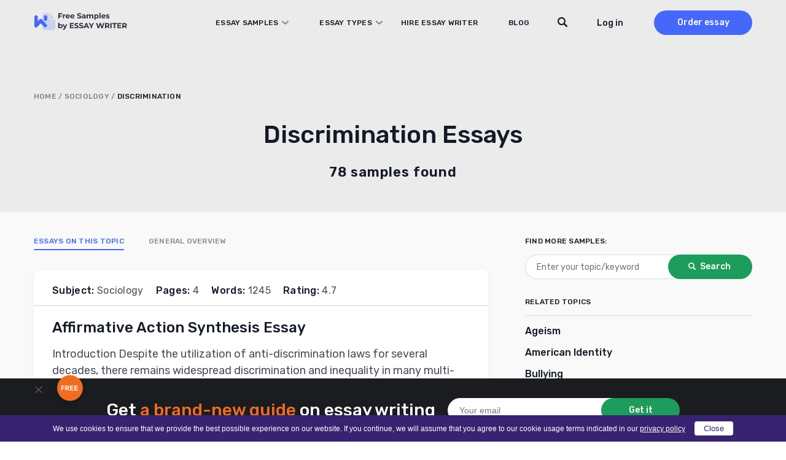

--- FILE ---
content_type: text/html; charset=UTF-8
request_url: https://essaywriter.org/examples/discrimination
body_size: 20573
content:
<!DOCTYPE html>
<html lang="en-US">
<head>
    <meta charset="utf-8"/>
    <meta name="viewport" content="width=device-width, initial-scale=1.0"/>

    
    <title>Discrimination Essay Examples - Free Samples for Students | EssayWriter</title>

    
    <meta name="facebook-domain-verification" content="z8u7zspov1vovsdj52kjdr7s0pq0tg"/>
    <meta name="format-detection" content="telephone=no">

    <style>
  /* latin 400 */
  @font-face {
    font-family: 'Rubik';
    font-style: normal;
    font-weight: 400;
    font-display: swap;
    src: url('/wp-content/themes/essaywriter.org/fonts/rubik.woff2') format('woff2');
    unicode-range: U+0000-00FF, U+0131, U+0152-0153, U+02BB-02BC, U+02C6, U+02DA, U+02DC, U+0304, U+0308, U+0329, U+2000-206F, U+20AC, U+2122, U+2191, U+2193, U+2212, U+2215, U+FEFF, U+FFFD;
  }

  /* latin 500 */
  @font-face {
    font-family: 'Rubik';
    font-style: normal;
    font-weight: 500;
    font-display: swap;
    src: url('/wp-content/themes/essaywriter.org/fonts/rubik.woff2') format('woff2');
    unicode-range: U+0000-00FF, U+0131, U+0152-0153, U+02BB-02BC, U+02C6, U+02DA, U+02DC, U+0304, U+0308, U+0329, U+2000-206F, U+20AC, U+2122, U+2191, U+2193, U+2212, U+2215, U+FEFF, U+FFFD;
  }

  /* latin 600 */
  @font-face {
    font-family: 'Rubik';
    font-style: normal;
    font-weight: 600;
    font-display: swap;
    src: url('/wp-content/themes/essaywriter.org/fonts/rubik.woff2') format('woff2');
    unicode-range: U+0000-00FF, U+0131, U+0152-0153, U+02BB-02BC, U+02C6, U+02DA, U+02DC, U+0304, U+0308, U+0329, U+2000-206F, U+20AC, U+2122, U+2191, U+2193, U+2212, U+2215, U+FEFF, U+FFFD;
  }
</style>

                            <script type="application/ld+json">
            {
                "@context": "https://schema.org",
                "@type": "FAQPage",
                "mainEntity": [
                                            {
                            "@type": "Question",
                            "name": "Where do I find quality discrimination paper examples?",
                            "acceptedAnswer": {
                                "@type": "Answer",
                                "text": "<p><span style="font-weight: 400;">Our EssayWriter database contains impeccable </span><span style="font-weight: 400;">discrimination paper samples</span><span style="font-weight: 400;"> that can help to inspire your writing.</span></p>
"
                            }
                        },                                                                    {
                            "@type": "Question",
                            "name": "How do you use the discrimination essay examples?",
                            "acceptedAnswer": {
                                "@type": "Answer",
                                "text": "<p><span style="font-weight: 400;">Visitors can use our samples to gain more knowledge about the topic and for referential purposes. Our examples also help learners to grasp the essay writing process.</span></p>
"
                            }
                        },                                                                    {
                            "@type": "Question",
                            "name": "Can I download a sample?",
                            "acceptedAnswer": {
                                "@type": "Answer",
                                "text": "<p><span style="font-weight: 400;">Our essay examples are easily accessible and downloadable by any visitor. However, we advise students to refrain from submitting our samples as their own work because of academic integrity.</span></p>
"
                            }
                        },                                                                    {
                            "@type": "Question",
                            "name": "Are the essay examples in our database accessible at a fee?",
                            "acceptedAnswer": {
                                "@type": "Answer",
                                "text": "<p><span style="font-weight: 400;">The essay samples available on our platform are completely free. But you can only use the samples for guidance and not as your original work.</span></p>
"
                            }
                        }                                                            ]
            }
        </script>
    <link rel="apple-touch-icon" sizes="180x180" href="https://essaywriter.org/wp-content/themes/essaywriter.org/images/favicons/apple-touch-icon.png">
<link rel="mask-icon" href="https://essaywriter.org/wp-content/themes/essaywriter.org/images/favicons/safari-pinned-tab.svg" color="#5bbad5">

<link rel="icon" href="https://essaywriter.org/wp-content/themes/essaywriter.org/images/favicons/favicon-32.png" sizes="32x32">
<link rel="icon" href="https://essaywriter.org/wp-content/themes/essaywriter.org/images/favicons/favicon-57.png" sizes="57x57">
<link rel="icon" href="https://essaywriter.org/wp-content/themes/essaywriter.org/images/favicons/favicon-76.png" sizes="76x76">
<link rel="icon" href="https://essaywriter.org/wp-content/themes/essaywriter.org/images/favicons/favicon-96.png" sizes="96x96">
<link rel="icon" href="https://essaywriter.org/wp-content/themes/essaywriter.org/images/favicons/favicon-128.png" sizes="128x128">
<link rel="icon" href="https://essaywriter.org/wp-content/themes/essaywriter.org/images/favicons/favicon-192.png" sizes="192x192">
<link rel="icon" href="https://essaywriter.org/wp-content/themes/essaywriter.org/images/favicons/favicon-228.png" sizes="228x228">
<meta name="theme-color" content="#ffffff">
<!-- This site is optimized with the Yoast SEO plugin v12.5.1 - https://yoast.com/wordpress/plugins/seo/ -->
<meta name="description" content="Searching for Discrimination essay examples? ✔️ Check it in our sample&#039;s database. 📚 Find plenty of high-quality samples from professional writers."/>
<meta name="robots" content="max-snippet:-1, max-image-preview:large, max-video-preview:-1"/>
<link rel="canonical" href="https://essaywriter.org/examples/discrimination" />
<link rel="next" href="https://essaywriter.org/examples/discrimination/page/2" />
<meta property="og:locale" content="en_US" />
<meta property="og:type" content="object" />
<meta property="og:title" content="Discrimination Essay Examples - Free Samples for Students | EssayWriter" />
<meta property="og:description" content="Searching for Discrimination essay examples? ✔️ Check it in our sample&#039;s database. 📚 Find plenty of high-quality samples from professional writers." />
<meta property="og:url" content="https://essaywriter.org/examples/discrimination" />
<meta property="og:site_name" content="EssayWriter" />
<meta property="og:image" content="https://essaywriter.org/wp-content/uploads/essaywriter.png" />
<meta property="og:image:secure_url" content="https://essaywriter.org/wp-content/uploads/essaywriter.png" />
<meta property="og:image:width" content="1200" />
<meta property="og:image:height" content="630" />
<meta name="twitter:card" content="summary_large_image" />
<meta name="twitter:description" content="Searching for Discrimination essay examples? ✔️ Check it in our sample&#039;s database. 📚 Find plenty of high-quality samples from professional writers." />
<meta name="twitter:title" content="Discrimination Essay Examples - Free Samples for Students | EssayWriter" />
<meta name="twitter:image" content="https://essaywriter.org/wp-content/uploads/essaywriter.png" />
<!-- / Yoast SEO plugin. -->

<style id='feedback-list-crm-feedback-style-inline-css' type='text/css'>


</style>

<!-- Google Analytics Code -->
<script src="https://www.googletagmanager.com/gtag/js?id=G-E3FX7V5Z92" async=""></script><script>    (function() {
        var db = indexedDB.open("test");
        db.onerror = function(){window.isIncognito = true};
        db.onsuccess =function(){window.isIncognito = false};
    })();</script><script>    window.dataLayer = window.dataLayer || [];
    function gtag(){dataLayer.push(arguments);}
    gtag('js', new Date());gtag('config', 'G-E3FX7V5Z92', {'custom_map':{'dimension5': 'clientId'}});gtag('config', 'G-E3FX7V5Z92');</script>
<!-- End Google Analytics Code -->

<!-- Facebook Pixel Code -->
<script>!function(f,b,e,v,n,t,s){if(f.fbq)return;n=f.fbq=function()
                {n.callMethod? n.callMethod.apply(n,arguments):n.queue.push(arguments)}
                ;if(!f._fbq)f._fbq=n;
                n.push=n;n.loaded=!0;n.version='2.0';n.queue=[];t=b.createElement(e);t.async=!0;
                t.src=v;s=b.getElementsByTagName(e)[0];s.parentNode.insertBefore(t,s)}(window,
                document,'script','https://connect.facebook.net/en_US/fbevents.js');
                fbq('init', '252026755902256');
                fbq('track', 'PageView');</script>
<!-- End Facebook Pixel Code -->

<!-- Google Tag Manager -->
<script>(function(w,d,s,l,i){w[l]=w[l]||[];w[l].push(
            {'gtm.start': new Date().getTime(),event:'gtm.js'}
            );var f=d.getElementsByTagName(s)[0],
            j=d.createElement(s),dl=l!='dataLayer'?'&l='+l:'';j.async=true;j.src='//www.googletagmanager.com/gtm.js?id='+i+dl;f.parentNode.insertBefore(j,f);
            })(window,document,'script','dataLayer','GTM-5DT9JZ');</script>
<!-- End Google Tag Manager -->
<script src="/crm-widgets/index.js?2026012219" defer></script><style id="critical-css" type="text/css">a,abbr,acronym,address,applet,article,aside,audio,b,big,blockquote,body,canvas,caption,center,cite,code,dd,del,details,dfn,div,dl,dt,em,embed,fieldset,figcaption,figure,footer,form,h1,h2,h3,h4,h5,h6,header,hgroup,html,i,iframe,img,ins,kbd,label,legend,li,mark,menu,nav,object,ol,output,p,pre,q,ruby,s,samp,section,small,span,strike,strong,sub,summary,sup,table,tbody,td,tfoot,th,thead,time,tr,tt,u,ul,var,video{margin:0;padding:0;border:0;font-size:100%;font:inherit;vertical-align:baseline}article,aside,details,figcaption,figure,footer,header,hgroup,menu,nav,section{display:block}body{line-height:1}ol,ul{list-style:none}blockquote,q{quotes:none}blockquote:after,blockquote:before,q:after,q:before{content:'';content:none}table{border-collapse:collapse;border-spacing:0}*{box-sizing:border-box}body{margin:0;background:#fff;color:#83849a;font-family:Rubik,system-ui;font-size:16px;font-weight:400;display:flex;flex-direction:column;min-height:100vh;min-height:-webkit-fill-available;width:100%}body.overflow{overflow:hidden}html{height:-webkit-fill-available}img{max-width:100%;height:auto}a{outline:0;text-decoration:none}a:hover{text-decoration:none}.main{flex-grow:1}.section-wrap{max-width:1200px;margin:auto;padding:0 15px}@media (max-width:1199px){.section-wrap{max-width:1024px;padding:0 42px}}@media (max-width:1023px){.section-wrap{max-width:768px;padding:0 56px}}@media (max-width:767px){.section-wrap{padding:0 25px}}@media (max-width:374px){.section-wrap{padding:0 15px}}.cr-cb-button-block{display:none!important}.messenger-btn{display:block;width:200px;border-radius:50px;font-weight:500;font-size:16px;line-height:52px;letter-spacing:.02em;text-align:center;background:0 0;color:#4568fb;border:1px solid #4568fb;margin:26px auto}@media (min-width:768px){.messenger-btn{display:none}}body::-webkit-scrollbar{width:7px}body::-webkit-scrollbar-track{background:#f1f1f1}body::-webkit-scrollbar-thumb{background:#e3e3e3}body #trustedsite-tm-image{left:0!important}.fc-widget-normal{max-width:70px}.fc-widget-normal.fc-open{max-width:none}@media only screen and (max-device-width:667px),only screen and (max-device-width:900px) and (min-device-width:668px) and (orientation:landscape){body.fc-widget-open{position:absolute}}[data-crm-widget=disclaimer]{max-height:30px}.header{position:fixed;top:0;left:0;right:0;z-index:3;padding:17px 0;height:74px;transition:all .2s}.header.static{position:absolute}.header.colored{background-color:#fff;box-shadow:0 2px 4px rgba(0,0,0,.05)}.header.static{position:absolute;background-color:transparent;box-shadow:unset}.header__wrap{display:flex;align-items:center;min-height:40px}.header__logo{position:relative;z-index:1}@media (min-width:1024px){.header__logo{margin-right:auto}}.header__menu{display:flex;flex-direction:column;background:#fff;position:fixed;top:0;left:0;right:0;z-index:0;padding-top:110px;height:100%;transform:translateY(-180vh);transition:all .2s}@media (min-width:1024px){.header__menu{transform:none;position:static;flex-direction:row;align-items:center;background:0 0;height:auto;padding:0}}.header__menu.opened{transform:none}.header__nav{padding:0 15px;margin-bottom:20px}@media (min-width:375px){.header__nav{padding:0 40px;margin-bottom:60px}}@media (min-width:1024px){.header__nav{padding:0;margin-bottom:0;margin-right:40px;z-index:1;overflow-y:unset}}@media (min-width:1200px){.header__nav{margin-right:130px}}.header__nav .menu{width:100%;display:flex;flex-direction:column}@media (min-width:1024px){.header__nav .menu{flex-direction:row;width:100%}}@media (min-width:1024px){.header__nav .menu li{text-align:left;margin-right:30px}.header__nav .menu li:last-child{margin-right:0}}@media (min-width:1200px){.header__nav .menu li{margin-right:50px}}.header__nav .menu a{font-family:Rubik,system-ui;font-weight:500;font-size:14px;line-height:50px;letter-spacing:.02em;text-transform:uppercase;color:#141a27}@media (min-width:1024px){.header__nav .menu a{font-size:12px;line-height:14px;transition:all .2s}.header__nav .menu a:hover{color:#4568fb}}.header__nav .menu .current-menu-item a{color:#4568fb}.header__btns{padding:0 15px;display:flex;align-items:center}@media (min-width:375px){.header__btns{padding:0 40px}}@media (min-width:1024px){.header__btns{padding:0;flex-direction:row-reverse}}.header__order{background:#4568fb;border-radius:30px;width:110px;font-weight:500;font-size:16px;line-height:40px;text-align:center;color:#fff;margin-right:30px}@media (min-width:1024px){.header__order{margin-right:0;margin-left:50px;font-size:14px;transition:all .2s}.header__order:hover{box-shadow:0 4px 10px rgba(69,104,251,.4)}}.header__order.mobile{margin-right:45px;margin-left:auto}@media (min-width:1024px){.header__order.mobile{display:none}}.header-tel{margin-top:auto;background:#e8e9ec;padding:33px 15px 31px 15px}@media (min-width:375px){.header-tel{padding:33px 33px 31px 40px}}@media (min-width:1024px){.header-tel{display:none}}.header-tel__text{font-weight:500;font-size:14px;line-height:22px;color:#4568fb;margin-bottom:2px}.header-tel__tels{display:flex;font-weight:400;font-size:16px;line-height:32px;color:#141a27}.header-tel__tels span:first-child{margin-right:20px}.header__hamburger{display:flex;flex-direction:column;justify-content:center;align-items:center;width:27px;position:absolute;z-index:1;right:20px;top:25px}@media (min-width:768px){.header__hamburger{right:auto;left:calc(50% + 319px)}}@media (min-width:1024px){.header__hamburger{display:none}}.header__hamburger .line{width:27px;height:2px;border-radius:5px;background-color:#141a27;display:block;margin:3px auto;transition:all .2s ease-in-out}.header__hamburger:hover{cursor:pointer}.header__hamburger.is-active .line:nth-child(2){opacity:0}.header__hamburger.is-active .line:nth-child(1){transform:translateY(8px) rotate(45deg)}.header__hamburger.is-active .line:nth-child(3){transform:translateY(-8px) rotate(-45deg)}.header div[data-crm-widget=loginTooltip]{min-width:40px}.header .login-btn{cursor:pointer;font-family:Rubik,system-ui;font-weight:500;font-size:16px;line-height:19px;color:#141a27;text-transform:none}@media (min-width:1024px){.header .login-btn{font-size:14px}}.login-popup__wrap{width:270px;background:#fff;box-shadow:0 4px 14px rgba(0,0,0,.1);border-radius:2px;padding:16px 20px 56px 20px!important}.login-popup .form-control{display:flex;flex-direction:column;margin-bottom:12px;position:relative;border:none;padding:0;height:auto}.login-popup .form-control:active,.login-popup .form-control:focus{border:none}.login-popup .form-control .help-block{font-family:Rubik,system-ui;font-weight:400;font-size:12px;line-height:21px;color:#ee4538}.login-popup .form-control.has-error input{background-color:#fff;border:1px solid #ee4538}.login-popup .control-label{font-family:Rubik,system-ui;font-weight:500;font-size:12px;line-height:21px;color:#141a27;margin-bottom:1px}.login-popup input{background:#fff;border:1px solid #d5d5d5;border-radius:4px;height:40px;padding:5px 10px;font-family:Rubik,system-ui;font-weight:400;font-size:14px;line-height:21px;color:#4a4e57;outline:0;-webkit-appearance:none;appearance:none}.login-popup input::placeholder{color:#4a4e57;opacity:.66}@media (max-width:767px){.login-popup input{font-size:16px}}.login-popup__submit{cursor:pointer;width:100%;border:none;margin-top:10px;margin-bottom:12px;background:#4568fb;border-radius:50px;font-family:Rubik,system-ui;font-weight:500;font-size:16px;line-height:44px;letter-spacing:.02em;color:#fff;padding:0;text-transform:none}.login-popup__submit:hover{opacity:1}@media (min-width:768px){.login-popup__submit{transition:all .2s}.login-popup__submit:hover{box-shadow:0 4px 10px rgba(69,104,251,.4)}}.login-popup__forgot{position:absolute;bottom:6px;left:0;right:0;margin:0 auto;text-align:center}.login-popup__forgot a{font-family:Rubik,system-ui;font-weight:500;font-size:0;line-height:42px;color:#4568fb}.login-popup__forgot a:after{content:'Forgot Password?';font-size:14px;line-height:42px}.login-popup .social-auth{display:flex;justify-content:space-between;flex-wrap:wrap}.login-popup .social-auth__or{width:100%;position:relative;font-size:0;margin:15px 0;text-align:center;text-transform:initial}.login-popup .social-auth__or::before{content:"or Log in with";font-weight:500;font-size:14px;line-height:21px;letter-spacing:.02em;color:#142239;background:#fff;position:relative;z-index:1;padding:0 10px;left:initial;width:initial;display:inline}.login-popup .social-auth__or::after{content:'';display:block;width:100%;height:1px;background:#d5d5d5;position:absolute;top:50%}.login-popup .social-auth__btn-wrap{width:100%}.login-popup .social-auth__btn-wrap a{display:block;border:1px solid #a1a3a9;border-radius:50px;font-weight:400;font-size:14px;line-height:40px;color:#141a27;padding-left:19px;text-align:center;background-repeat:no-repeat}.login-popup .social-auth__btn-wrap a.facebook{background-image:url("data:image/svg+xml,%0A%3Csvg width='16' height='19' viewBox='0 0 16 19' fill='none' xmlns='http://www.w3.org/2000/svg'%3E%3Cpath d='M8.9023 7.11813L8.90561 5.92632C8.90561 5.30537 8.94681 4.97286 9.79562 4.97286H11.3663V2.59094H9.11573C6.93187 2.59094 6.42919 3.77327 6.42919 5.71557L6.43166 7.11813L4.77441 7.11898V9.50002H6.43166V16.4091H8.90311L8.90477 9.50002L11.1488 9.49917L11.3902 7.11813H8.9023Z' fill='%233B5998'/%3E%3C/svg%3E%0A");background-position:left 12px top 9px}.login-popup .social-auth__btn-wrap a.google{background-image:url("data:image/svg+xml,%0A%3Csvg width='22' height='22' viewBox='0 0 22 22' fill='none' xmlns='http://www.w3.org/2000/svg'%3E%3Cpath d='M20.6261 11.2139C20.6261 10.4225 20.5605 9.845 20.4187 9.24612H11.1975V12.818H16.6102C16.5011 13.7057 15.9118 15.0425 14.6022 15.9408L14.5839 16.0604L17.4995 18.2739L17.7015 18.2936C19.5566 16.6146 20.6261 14.1441 20.6261 11.2139Z' fill='%234285F4'/%3E%3Cpath d='M11.1968 20.6249C13.8485 20.6249 16.0747 19.7693 17.7007 18.2935L14.6015 15.9406C13.7722 16.5075 12.659 16.9032 11.1968 16.9032C8.59958 16.9032 6.39524 15.2242 5.60945 12.9034L5.49427 12.913L2.46262 15.2124L2.42297 15.3204C4.03803 18.4645 7.35549 20.6249 11.1968 20.6249Z' fill='%2334A853'/%3E%3Cpath d='M5.61012 12.9035C5.40278 12.3046 5.28279 11.6629 5.28279 10.9999C5.28279 10.3368 5.40278 9.69515 5.59921 9.09627L5.59372 8.96872L2.52406 6.63248L2.42363 6.67929C1.75799 7.98403 1.37604 9.4492 1.37604 10.9999C1.37604 12.5506 1.75799 14.0157 2.42363 15.3204L5.61012 12.9035Z' fill='%23FBBC05'/%3E%3Cpath d='M11.1968 5.09664C13.041 5.09664 14.2851 5.87733 14.9944 6.52974L17.7662 3.8775C16.0639 2.32681 13.8486 1.375 11.1968 1.375C7.35551 1.375 4.03804 3.53526 2.42297 6.6794L5.59856 9.09638C6.39526 6.77569 8.59961 5.09664 11.1968 5.09664Z' fill='%23EB4335'/%3E%3C/svg%3E%0A");background-position:left 70px top 8px}.login-popup .css-1t1j96h-MuiPaper-root-MuiDialog-paper{margin:0}.profile__wrap{width:288px;padding:16px;margin-top:10px}.profile__name{font-weight:700;font-size:16px;color:#868686}.profile__email{color:#868686;margin:5px 0 10px;border-bottom:1px solid #cbcbcb;padding-bottom:5px}.profile__row{display:flex;justify-content:space-between;align-items:center}.profile__order{width:auto;height:auto;background:#5498fb;border-radius:4px;border:none;color:#fff;cursor:pointer;padding:4px 6px;font-size:14px;text-decoration:none;transition:all .2s}.profile__order:hover{opacity:.8}.profile__logout{width:auto;height:auto;background:#53bad1;border-radius:4px;border:none;color:#fff;cursor:pointer;padding:4px 6px;font-size:14px;text-decoration:none;transition:all .2s}.profile__logout:hover{opacity:.8}.sidebar-calc{padding:30px 25px;background:#141a27;border-radius:10px;margin:0 -15px;max-width:370px}@media (min-width:375px){.sidebar-calc{margin:0 auto}}.sidebar-calc__title{font-weight:500;font-size:22px;line-height:143%;text-align:center;color:#fff;margin-bottom:30px}.sidebar-calc__title .colored{color:#f16c20}.sidebar-calc .calculator-box{background:linear-gradient(180deg,#2c313d 0,#141a27 100%);border-radius:10px;padding:61px 30px 15px 30px;position:relative}.sidebar-calc .calculator-box:before{content:'Calculate the price';position:absolute;top:15px;left:0;right:0;margin:0 auto;font-weight:500;font-size:22px;line-height:130%;text-align:center;letter-spacing:.5px;color:#fff}.sidebar-calc .calculator-box__title{display:none}.sidebar-calc .calculator-box__row{display:flex;flex-direction:column;margin-bottom:16px}.sidebar-calc .calculator-box .control-label{display:none}.sidebar-calc .calculator-box .tooltip{display:none}.sidebar-calc .calculator-box .calc-select__indicator-separator{display:none}.sidebar-calc .calculator-box .calc-select__control{background:#fff;box-shadow:0 4px 20px rgba(0,0,0,.05);border-radius:4px;min-height:32px}.sidebar-calc .calculator-box .calc-select__single-value{font-family:Rubik,system-ui;font-weight:400;font-size:14px;line-height:150%;color:#4a4e57}.sidebar-calc .calculator-box__prices{display:flex;justify-content:space-between;align-items:center;padding:0 10px;margin-bottom:20px}.sidebar-calc .calculator-box__price{font-weight:500;font-size:16px;line-height:19px;letter-spacing:.02em;text-transform:uppercase;text-decoration-line:line-through;color:#dadada}.sidebar-calc .calculator-box__special-price{font-weight:500;font-size:26px;line-height:120%;color:#fff}.sidebar-calc .calculator-box__btn{width:100%;max-width:241px;display:block;background:#f16c20;border-radius:50px;font-weight:500;font-size:0;line-height:54px;height:54px;letter-spacing:.02em;color:#fff;margin:0 auto;text-align:center}.sidebar-calc .calculator-box__btn:after{content:'Proceed to details';font-size:16px}@media (min-width:768px){.sidebar-calc .calculator-box__btn{transition:all .2s}.sidebar-calc .calculator-box__btn:hover{box-shadow:0 4px 15px rgba(241,108,32,.4)}}@media (min-width:1024px){.sticky__inner{position:-webkit-sticky;position:sticky;top:90px}}@media (min-width:1024px){.header__wrap{padding-right:0}}@media (min-width:1024px){.header .c-login__btn-open{min-width:65px}}@media (min-width:1200px){.header .c-login__btn-open{min-width:unset}}.header__order{width:200px;margin-left:30px;margin-right:0}@media (min-width:1024px){.header__order{width:160px;margin-left:20px}}@media (min-width:1200px){.header__order{margin-left:50px}}.header__menu{padding-bottom:50px;flex-direction:column-reverse;justify-content:flex-end}@media (min-width:1024px){.header__menu{flex-direction:row;justify-content:flex-start;padding:0;position:relative}}.header__menu.opened{padding-top:82px}.header__menu.opened .header__nav{overflow:auto;margin-bottom:0}.header__btns{margin-bottom:30px;flex-direction:row-reverse}@media (min-width:1024px){.header__btns{margin:0}}@media (min-width:1024px){.header__nav{margin-right:60px}}@media (min-width:1200px){.header__nav{margin-right:110px}}@media (min-width:1024px){.header__nav .menu a{display:inline-block;line-height:40px}}.header__nav li.menu-item-has-children{position:relative}@media screen and (min-width:1024px){.header__nav li.menu-item-has-children:hover .sub-menu{display:block}}@media (min-width:1200px){.header__nav li.menu-item-has-children{margin-right:30px}}.header__nav li.menu-item-has-children>a{position:relative;display:block;padding-right:17px}@media (min-width:1200px){.header__nav li.menu-item-has-children>a{padding-left:20px}}.header__nav li.menu-item-has-children>a:before{content:'';position:absolute;background-image:url("data:image/svg+xml,%3Csvg width='11' height='6' viewBox='0 0 11 6' fill='none' xmlns='http://www.w3.org/2000/svg'%3E%3Cpath opacity='.5' d='M10 1 5.5 5 1 1' stroke='%23141A27' stroke-width='2' stroke-linecap='round' stroke-linejoin='round'/%3E%3C/svg%3E");width:11px;height:6px;right:0;top:50%;transform:translateY(-50%)}.header__nav li.menu-item-has-children>a.sub-open{margin-bottom:20px;color:#4568fb}.header__nav li.menu-item-has-children>a.sub-open:before{transform:rotate(180deg)}.header__nav li.menu-item-has-children>a.sub-open:after{content:'';width:calc(100% + 30px);height:1px;background:#dadada;position:absolute;bottom:0;left:-15px}@media (min-width:375px){.header__nav li.menu-item-has-children>a.sub-open:after{width:calc(100% + 80px);left:-40px}}.header__nav li.menu-item-has-children>a.sub-open+.sub-menu{position:relative}.header__nav li.menu-item-has-children>a.sub-open+.sub-menu:after{content:'';width:calc(100% + 30px);height:1px;background:#dadada;position:absolute;bottom:0;left:-15px}@media (min-width:375px){.header__nav li.menu-item-has-children>a.sub-open+.sub-menu:after{width:calc(100% + 80px);left:-40px}}.header__nav li.menu-item-has-children .sub-menu{display:none;flex-direction:column;position:relative;margin:0;padding:0;list-style:none}@media screen and (min-width:1024px){.header__nav li.menu-item-has-children .sub-menu{position:absolute;top:40px;left:-170px;width:768px;background:#fff;box-shadow:0 0 20px 20px rgba(0,0,0,.05);border-radius:10px;padding:20px 10px;column-count:3}.header__nav li.menu-item-has-children .sub-menu.with-btn{padding-bottom:100px}.header__nav li.menu-item-has-children .sub-menu:before{content:'';width:15px;height:15px;background:#fff;transform:rotate(45deg);position:absolute;top:-6px;left:210px}}.header__nav li.menu-item-has-children .sub-menu li{margin-bottom:20px}@media screen and (min-width:1024px){.header__nav li.menu-item-has-children .sub-menu li{width:200px;margin:0 20px;margin-bottom:10px}.header__nav li.menu-item-has-children .sub-menu li.current-menu-item a{color:#4568fb}}@media screen and (max-width:1023px){.header__nav li.menu-item-has-children .sub-menu li.current-menu-item a{color:#4568fb}}.header__nav li.menu-item-has-children .sub-menu li a{display:flex;align-items:center;height:100%;width:-webkit-max-content;width:max-content;min-width:100%;padding:0;font-weight:400;font-size:16px;line-height:24px;color:#141a27;text-transform:unset}@media (min-width:768px){.header__nav li.menu-item-has-children .sub-menu li a{transition:all .2s}.header__nav li.menu-item-has-children .sub-menu li a:hover{color:#4568fb}}.header__nav li.menu-item-has-children .sub-menu li a:after{display:none}.header .sub-menu-btn{width:100%;text-align:center;padding-bottom:30px}@media (min-width:1024px){.header .sub-menu-btn{padding-top:20px;padding-bottom:10px;position:absolute;bottom:10px;left:0;right:0}}.header .sub-menu-btn a{width:288px;display:inline-block;border:1px solid #7b828f;border-radius:50px;font-weight:500;font-size:16px;line-height:52px;text-align:center;letter-spacing:.02em;color:#141a27;text-transform:unset}@media (min-width:768px){.header .sub-menu-btn a{transition:all .2s}.header .sub-menu-btn a:hover{color:#141a27;box-shadow:0 4px 15px rgba(0,0,0,.1)}}.header__search{padding:0 15px;margin-bottom:30px}@media (min-width:375px){.header__search{padding:0 40px}}@media (min-width:1024px){.header__search{padding:0;position:absolute;top:0;z-index:1;right:240px;margin:0}}@media (min-width:1200px){.header__search{right:290px}}.header__search-close{display:none}@media (min-width:1024px){.header__search.focused .btn-submit{display:block}.header__search.focused input[type=text]{background-image:none;background-color:#fff;padding-left:80px;border-color:#ebebeb;cursor:default;max-width:545px!important}.header__search.focused input[type=text]::placeholder{color:#838589}.header__search.focused .header__search-close{display:block;position:absolute;left:21px;top:12px;width:16px;height:16px;background-image:url("data:image/svg+xml,%3Csvg width='16' height='16' viewBox='0 0 16 16' fill='none' xmlns='http://www.w3.org/2000/svg'%3E%3Cpath d='M.334.349a1.141 1.141 0 0 1 1.615 0l6.044 6.049 6.044-6.05a1.141 1.141 0 1 1 1.614 1.617L9.607 8.014l6.044 6.05a1.143 1.143 0 0 1-1.614 1.615L7.993 9.63l-6.044 6.05a1.141 1.141 0 0 1-1.615-1.617l6.044-6.049-6.044-6.05a1.143 1.143 0 0 1 0-1.615Z' fill='%234A4E57'/%3E%3C/svg%3E");cursor:pointer}}@media (min-width:1200px){.header__search.focused input[type=text]{max-width:635px!important}}.header__search form{position:relative}.header__search input[type=text]{background-color:#fff;border:1px solid #dadada;border-radius:28px;height:40px;padding-left:20px;padding-right:40px;width:100%;font-size:16px;outline:0}@media (min-width:1024px){.header__search input[type=text]{padding-right:20px;width:38px;background-image:url("data:image/svg+xml,%3Csvg width='16' height='16' viewBox='0 0 16 16' fill='none' xmlns='http://www.w3.org/2000/svg'%3E%3Cpath d='m15.621 13.763-3.678-3.73c.625-1.008.987-2.2.987-3.48C12.93 2.934 10.036 0 6.465 0 2.895 0 0 2.934 0 6.554s2.894 6.553 6.465 6.553a6.375 6.375 0 0 0 3.693-1.175l3.634 3.685a1.28 1.28 0 0 0 1.83 0 1.324 1.324 0 0 0 0-1.854Zm-9.156-2.78c-2.413 0-4.37-1.983-4.37-4.43 0-2.446 1.957-4.43 4.37-4.43 2.414 0 4.37 1.984 4.37 4.43 0 2.447-1.956 4.43-4.37 4.43Z' fill='%23141A27'/%3E%3C/svg%3E")!important;background-position:top 10px right 10px;background-repeat:no-repeat;background-color:transparent;border-color:transparent;font-size:14px;cursor:pointer;color:#4a4e57}.header__search input[type=text]::placeholder{color:transparent}}.header__search .btn-submit{position:absolute;right:1px;width:38px;height:38px;top:1px;border-radius:28px;background:#fff;border:none;font-size:0;background-image:url("data:image/svg+xml,%3Csvg width='16' height='16' viewBox='0 0 16 16' fill='none' xmlns='http://www.w3.org/2000/svg'%3E%3Cpath d='m15.621 13.763-3.678-3.73c.625-1.008.987-2.2.987-3.48C12.93 2.934 10.036 0 6.465 0 2.895 0 0 2.934 0 6.554s2.894 6.553 6.465 6.553a6.375 6.375 0 0 0 3.693-1.175l3.634 3.685a1.28 1.28 0 0 0 1.83 0 1.324 1.324 0 0 0 0-1.854Zm-9.156-2.78c-2.413 0-4.37-1.983-4.37-4.43 0-2.446 1.957-4.43 4.37-4.43 2.414 0 4.37 1.984 4.37 4.43 0 2.447-1.956 4.43-4.37 4.43Z' fill='%23141A27'/%3E%3C/svg%3E");background-repeat:no-repeat;background-position:center;cursor:pointer}@media (min-width:1024px){.header__search .btn-submit{display:none}}.breadcrumbs{font-weight:500;font-size:12px;line-height:14px;letter-spacing:.02em;text-transform:uppercase;color:#7f8288}.breadcrumbs a{color:#7f8288}.breadcrumbs .breadcrumb_last{color:#141a27}.breadcrumbs span{word-break:break-word}.subject-hero{padding-top:102px;padding-bottom:30px;background:#ebebeb}@media (min-width:768px){.subject-hero{padding-top:108px;padding-bottom:50px}}@media (min-width:1024px){.subject-hero{padding-top:150px}}.subject-hero__heading{font-weight:500;font-size:28px;line-height:125.5%;text-align:center;color:#141a27;margin-bottom:12px;word-break:break-word}@media (min-width:768px){.subject-hero__heading{font-size:40px;line-height:130%;margin-bottom:20px}}.subject-hero__text{font-weight:600;font-size:18px;line-height:150%;text-align:center;letter-spacing:1px;color:#141a27}@media (min-width:768px){.subject-hero__text{font-size:22px;line-height:140%;max-width:460px;margin:0 auto}}.subject-hero__search{margin-top:30px}.subject-hero__search form{display:flex;align-items:center;max-width:620px;margin:0 auto}.subject-hero__search input[type=text]{font-family:Rubik,system-ui;width:125%;background:#fff;border:1px solid #fff;border-radius:28px;height:40px;padding:0 60px 0 18px;font-weight:400;font-size:14px;line-height:150%;color:#838589;outline:0;-webkit-appearance:none;appearance:none;margin-right:-40px}.subject-hero__search .btn-submit{font-family:Rubik,system-ui;display:block;width:137px;padding:0;border:none;background:#1d9c5b;border-radius:30px;font-weight:500;font-size:14px;line-height:40px;text-align:center;color:#fff;flex-shrink:0;cursor:pointer;padding-left:16px;background-image:url("data:image/svg+xml,%3Csvg width='12' height='13' viewBox='0 0 12 13' fill='none' xmlns='http://www.w3.org/2000/svg'%3E%3Cpath d='M11.716 10.357 8.957 7.575c.469-.752.74-1.641.74-2.596 0-2.7-2.17-4.888-4.848-4.888S0 2.28 0 4.98c0 2.7 2.17 4.888 4.849 4.888a4.8 4.8 0 0 0 2.77-.876l2.725 2.748a.963.963 0 0 0 1.372 0 .983.983 0 0 0 0-1.382ZM4.849 8.284c-1.81 0-3.278-1.48-3.278-3.304 0-1.825 1.468-3.305 3.278-3.305s3.277 1.48 3.277 3.305c0 1.824-1.467 3.304-3.277 3.304Z' fill='%23fff'/%3E%3C/svg%3E");background-repeat:no-repeat;background-position:left 33px top 13px}.subject-hero .breadcrumbs{margin-bottom:30px;text-align:center}@media (min-width:768px){.subject-hero .breadcrumbs{margin-bottom:40px}}@media (min-width:1024px){.subject-hero .breadcrumbs{margin-bottom:30px;text-align:left}}.subject{padding-top:30px;padding-bottom:50px;background:#f9f9f9}@media (min-width:768px){.subject{padding-top:40px;padding-bottom:60px}}@media (min-width:1024px){.subject{padding-bottom:75px}}@media (min-width:1024px){.subject__wrap{display:flex}}@media (min-width:1024px){.subject__left{width:100%}}.subject__right{max-width:370px;margin:0 auto}@media (min-width:1024px){.subject__right{max-width:unset;width:340px;margin:0;margin-left:20px;flex-shrink:0}}@media (min-width:1200px){.subject__right{width:370px;margin-left:60px}}.subject__item{background:#fff;box-shadow:0 4px 10px rgba(0,0,0,.05);border-radius:10px;margin-bottom:20px}@media (min-width:768px){.subject__item{margin-bottom:30px}}.subject__top{border-bottom:1px solid rgba(20,26,39,.2);padding:21px 16px 5px 16px;display:flex;flex-wrap:wrap}@media (min-width:768px){.subject__top{padding:24px 30px 9px 30px}}.subject__top-item{font-weight:400;font-size:14px;line-height:17px;letter-spacing:.02em;color:#4a4e57;margin-bottom:6px;margin-right:16px}.subject__top-item a{color:#4a4e57}@media (min-width:768px){.subject__top-item a{transition:all .2s}.subject__top-item a:hover{color:#4568fb}}@media (min-width:768px){.subject__top-item{font-size:16px;line-height:19px;margin-right:20px}}.subject__top-item:first-child{width:100%}@media (min-width:768px){.subject__top-item:first-child{width:auto}}.subject__top-item:last-child{margin-right:0}.subject__top-item strong{font-weight:500;color:#141a27}.subject__content{padding:12px 16px 20px 16px}@media (min-width:768px){.subject__content{padding:20px 30px 25px 30px}}.subject__title{display:flex;flex-wrap:wrap;align-items:center;margin-bottom:12px}@media (min-width:768px){.subject__title{margin-bottom:15px}}.subject__title a{font-weight:500;font-size:16px;line-height:30px;color:#141a27}@media (min-width:768px){.subject__title a{font-size:24px;line-height:30px;margin-right:10px}}.subject__trending{order:-1;display:inline-block;vertical-align:middle;font-weight:500;font-size:12px;line-height:14px;letter-spacing:.02em;text-transform:uppercase;color:#f16c20;background:#fce2d2;border-radius:4px;padding:2px 6px;margin-bottom:2px}@media (min-width:768px){.subject__trending{font-size:14px;line-height:17px;order:2;margin-top:4px;margin-bottom:0}}.subject__description{font-weight:400;font-size:14px;line-height:150%;color:#4a4e57;margin-bottom:12px}@media (min-width:768px){.subject__description{font-size:18px;margin-bottom:18px}}.subject__tags{margin-bottom:10px}.subject__tags a{display:inline-block;background:rgba(29,156,91,.1);border-radius:4px;padding:2px 6px;font-weight:500;font-size:14px;line-height:17px;letter-spacing:.02em;color:#1d9c5b;margin-right:10px;margin-bottom:12px}.subject__btn{display:block;width:194px;border:1px solid rgba(20,26,39,.5);border-radius:50px;font-weight:500;font-size:16px;line-height:47px;letter-spacing:.02em;color:#141a27;text-align:center}.subject__tabs{display:flex;margin-bottom:20px;overflow:scroll;min-width:100vw;margin-left:-15px;padding-left:15px}@media (min-width:375px){.subject__tabs{margin-left:-25px;padding-left:25px}}@media (min-width:768px){.subject__tabs{margin-left:0;padding:0;min-width:unset;overflow:unset;margin-bottom:32px}}.subject__tab{cursor:pointer;margin-right:25px;padding-bottom:8px;font-weight:500;font-size:12px;line-height:14px;letter-spacing:.02em;text-transform:uppercase;color:#141a27;opacity:.5;position:relative;flex-shrink:0}@media (min-width:768px){.subject__tab{margin-right:40px}}.subject__tab:after{content:'';width:0;height:2px;position:absolute;bottom:0;left:0;right:0;background:#4568fb;border-radius:15px;transition:width .2s}.subject__tab.active-slide{color:#4568fb;cursor:auto;opacity:1}.subject__tab.active-slide:after{width:100%;transition:width .2s}.subject__tab-item{display:none}.subject__tab-item.active-slide{display:block}.subject__tab-item .subject-topics{border:none;padding:0;list-style-type:disc;list-style-position:inside;color:#141a27}.subject__more-samples{padding-left:12px;font-weight:500;font-size:16px;line-height:30px;color:#141a27;margin-bottom:20px}@media (min-width:768px){.subject__more-samples{font-size:24px;margin-bottom:30px;padding-left:30px}}@media (min-width:1024px){.subject__more-samples{margin-bottom:36px}}.subject-sidebar__title{font-weight:500;font-size:12px;line-height:14px;letter-spacing:.02em;text-transform:uppercase;color:#141a27;margin-bottom:15px}.subject-sidebar__search{margin-bottom:30px}.subject-sidebar__search form{display:flex;align-items:center;max-width:370px;margin:0 auto}.subject-sidebar__search input[type=text]{font-family:Rubik,system-ui;width:125%;background:#fff;border:1px solid #dbdbdb;border-radius:28px;height:40px;padding:0 60px 0 18px;font-weight:400;font-size:14px;line-height:150%;color:#838589;outline:0;-webkit-appearance:none;appearance:none;margin-right:-40px}.subject-sidebar__search .btn-submit{font-family:Rubik,system-ui;display:block;width:137px;padding:0;border:none;background:#1d9c5b;border-radius:30px;font-weight:500;font-size:14px;line-height:40px;text-align:center;color:#fff;flex-shrink:0;cursor:pointer;padding-left:16px;background-image:url("data:image/svg+xml,%3Csvg width='12' height='13' viewBox='0 0 12 13' fill='none' xmlns='http://www.w3.org/2000/svg'%3E%3Cpath d='M11.716 10.357 8.957 7.575c.469-.752.74-1.641.74-2.596 0-2.7-2.17-4.888-4.848-4.888S0 2.28 0 4.98c0 2.7 2.17 4.888 4.849 4.888a4.8 4.8 0 0 0 2.77-.876l2.725 2.748a.963.963 0 0 0 1.372 0 .983.983 0 0 0 0-1.382ZM4.849 8.284c-1.81 0-3.278-1.48-3.278-3.304 0-1.825 1.468-3.305 3.278-3.305s3.277 1.48 3.277 3.305c0 1.824-1.467 3.304-3.277 3.304Z' fill='%23fff'/%3E%3C/svg%3E");background-repeat:no-repeat;background-position:left 33px top 13px}.subject-topics{border-top:1px solid #dbdbdb;padding-top:15px;margin-bottom:30px}.subject-topics .children{margin-top:15px}.subject-topics li{margin-bottom:15px}.subject-topics li a{font-weight:500;font-size:16px;line-height:130%;color:#141a27}@media (min-width:768px){.subject-topics li a{transition:all .2s}.subject-topics li a:hover{color:#4568fb}}.subject-topics .show_more{font-size:0;cursor:pointer;position:relative}.subject-topics .show_more:before{content:'Show more';font-weight:500;font-size:16px;line-height:19px;letter-spacing:.02em;color:#141a27;padding-right:18px}.subject-topics .show_more:after{content:'';background-image:url("data:image/svg+xml,%3Csvg width='11' height='6' viewBox='0 0 11 6' fill='none' xmlns='http://www.w3.org/2000/svg'%3E%3Cpath opacity='.5' d='M10 1 5.5 5 1 1' stroke='%23141A27' stroke-width='2' stroke-linecap='round' stroke-linejoin='round'/%3E%3C/svg%3E");width:11px;height:6px;position:absolute;right:0;top:-8px;transition:all .2s}.subject-topics .show_more.active:before{content:'Show less'}.subject-topics .show_more.active:after{transform:rotate(180deg)}</style>
</head>
<body class="archive tax-sample-category term-discrimination term-641">
<header class="header" id="header">
    <div class="section-wrap">
        <div class="header__wrap">
            <a href="/examples" class="header__logo">
                <img src="https://essaywriter.org/wp-content/themes/essaywriter.org/page-examples/images/logo.svg"
                     width="163" height="31" alt="essay writer samples">
            </a>
            <div class="header__menu">
                <nav class="header__nav" id="nav">
                    <ul id="menu-header-samples" class="menu"><li id="menu-item-6403" class="menu-item menu-item-type-custom menu-item-object-custom menu-item-has-children menu-item-6403"><a href="#">Essay Samples</a>
<ul class="sub-menu">
	<li id="menu-item-6622" class="menu-item menu-item-type-custom menu-item-object-custom menu-item-6622"><a href="https://essaywriter.org/examples/american-history">American History</a></li>
	<li id="menu-item-6623" class="menu-item menu-item-type-custom menu-item-object-custom menu-item-6623"><a href="https://essaywriter.org/examples/art">Art</a></li>
	<li id="menu-item-6624" class="menu-item menu-item-type-custom menu-item-object-custom menu-item-6624"><a href="https://essaywriter.org/examples/business">Business</a></li>
	<li id="menu-item-6625" class="menu-item menu-item-type-custom menu-item-object-custom menu-item-6625"><a href="https://essaywriter.org/examples/culture">Culture</a></li>
	<li id="menu-item-6626" class="menu-item menu-item-type-custom menu-item-object-custom menu-item-6626"><a href="https://essaywriter.org/examples/economics">Economics</a></li>
	<li id="menu-item-6627" class="menu-item menu-item-type-custom menu-item-object-custom menu-item-6627"><a href="https://essaywriter.org/examples/education">Education</a></li>
	<li id="menu-item-6628" class="menu-item menu-item-type-custom menu-item-object-custom menu-item-6628"><a href="https://essaywriter.org/examples/environment">Environment</a></li>
	<li id="menu-item-6629" class="menu-item menu-item-type-custom menu-item-object-custom menu-item-6629"><a href="https://essaywriter.org/examples/family">Family</a></li>
	<li id="menu-item-6630" class="menu-item menu-item-type-custom menu-item-object-custom menu-item-6630"><a href="https://essaywriter.org/examples/famous-person">Famous Person</a></li>
	<li id="menu-item-6631" class="menu-item menu-item-type-custom menu-item-object-custom menu-item-6631"><a href="https://essaywriter.org/examples/gender-studies">Gender Studies</a></li>
	<li id="menu-item-6632" class="menu-item menu-item-type-custom menu-item-object-custom menu-item-6632"><a href="https://essaywriter.org/examples/health-care">Health Care</a></li>
	<li id="menu-item-6633" class="menu-item menu-item-type-custom menu-item-object-custom menu-item-6633"><a href="https://essaywriter.org/examples/history">History</a></li>
	<li id="menu-item-6634" class="menu-item menu-item-type-custom menu-item-object-custom menu-item-6634"><a href="https://essaywriter.org/examples/law">Law</a></li>
	<li id="menu-item-6635" class="menu-item menu-item-type-custom menu-item-object-custom menu-item-6635"><a href="https://essaywriter.org/examples/literature">Literature</a></li>
	<li id="menu-item-6636" class="menu-item menu-item-type-custom menu-item-object-custom menu-item-6636"><a href="https://essaywriter.org/examples/media">Media</a></li>
	<li id="menu-item-6637" class="menu-item menu-item-type-custom menu-item-object-custom menu-item-6637"><a href="https://essaywriter.org/examples/mental-health">Mental Health</a></li>
	<li id="menu-item-6638" class="menu-item menu-item-type-custom menu-item-object-custom menu-item-6638"><a href="https://essaywriter.org/examples/nutrition">Nutrition</a></li>
	<li id="menu-item-6639" class="menu-item menu-item-type-custom menu-item-object-custom menu-item-6639"><a href="https://essaywriter.org/examples/personal-experience">Personal Experience</a></li>
	<li id="menu-item-6640" class="menu-item menu-item-type-custom menu-item-object-custom menu-item-6640"><a href="https://essaywriter.org/examples/philosophy">Philosophy</a></li>
	<li id="menu-item-6641" class="menu-item menu-item-type-custom menu-item-object-custom menu-item-6641"><a href="https://essaywriter.org/examples/politics">Politics</a></li>
	<li id="menu-item-6642" class="menu-item menu-item-type-custom menu-item-object-custom menu-item-6642"><a href="https://essaywriter.org/examples/psychology">Psychology</a></li>
	<li id="menu-item-6643" class="menu-item menu-item-type-custom menu-item-object-custom menu-item-6643"><a href="https://essaywriter.org/examples/religion">Religion</a></li>
	<li id="menu-item-6644" class="menu-item menu-item-type-custom menu-item-object-custom menu-item-6644"><a href="https://essaywriter.org/examples/science">Science</a></li>
	<li id="menu-item-6645" class="menu-item menu-item-type-custom menu-item-object-custom menu-item-6645"><a href="https://essaywriter.org/examples/sociology">Sociology</a></li>
	<li id="menu-item-6646" class="menu-item menu-item-type-custom menu-item-object-custom menu-item-6646"><a href="https://essaywriter.org/examples/sports">Sports</a></li>
	<li id="menu-item-6647" class="menu-item menu-item-type-custom menu-item-object-custom menu-item-6647"><a href="https://essaywriter.org/examples/technology">Technology</a></li>
</ul>
</li>
<li id="menu-item-6404" class="menu-item menu-item-type-custom menu-item-object-custom menu-item-has-children menu-item-6404"><a href="#">Essay Types</a>
<ul class="sub-menu">
	<li id="menu-item-6648" class="menu-item menu-item-type-taxonomy menu-item-object-types-category menu-item-6648"><a href="https://essaywriter.org/essay-types/admission-essays">Admission Essay</a></li>
	<li id="menu-item-6649" class="menu-item menu-item-type-taxonomy menu-item-object-types-category menu-item-6649"><a href="https://essaywriter.org/essay-types/analytical-essays">Analytical Essay</a></li>
	<li id="menu-item-6650" class="menu-item menu-item-type-taxonomy menu-item-object-types-category menu-item-6650"><a href="https://essaywriter.org/essay-types/argumentative-essays">Argumentative Essay</a></li>
	<li id="menu-item-6651" class="menu-item menu-item-type-taxonomy menu-item-object-types-category menu-item-6651"><a href="https://essaywriter.org/essay-types/autobiography-essay">Autobiography Essay</a></li>
	<li id="menu-item-6652" class="menu-item menu-item-type-taxonomy menu-item-object-types-category menu-item-6652"><a href="https://essaywriter.org/essay-types/compare-and-contrast-essays">Compare and Contrast Essay</a></li>
	<li id="menu-item-6653" class="menu-item menu-item-type-taxonomy menu-item-object-types-category menu-item-6653"><a href="https://essaywriter.org/essay-types/evaluation-essays">Evaluation Essay</a></li>
	<li id="menu-item-6654" class="menu-item menu-item-type-taxonomy menu-item-object-types-category menu-item-6654"><a href="https://essaywriter.org/essay-types/exemplification-essay">Exemplification Essay</a></li>
	<li id="menu-item-6655" class="menu-item menu-item-type-taxonomy menu-item-object-types-category menu-item-6655"><a href="https://essaywriter.org/essay-types/exploratory-essay">Exploratory Essay</a></li>
	<li id="menu-item-6656" class="menu-item menu-item-type-taxonomy menu-item-object-types-category menu-item-6656"><a href="https://essaywriter.org/essay-types/expository-essays">Expository Essay</a></li>
	<li id="menu-item-6657" class="menu-item menu-item-type-taxonomy menu-item-object-types-category menu-item-6657"><a href="https://essaywriter.org/essay-types/informative-essays">Informative Essay</a></li>
	<li id="menu-item-6658" class="menu-item menu-item-type-taxonomy menu-item-object-types-category menu-item-6658"><a href="https://essaywriter.org/essay-types/problem-solution-essays">Problem Solution Essay</a></li>
	<li id="menu-item-6659" class="menu-item menu-item-type-taxonomy menu-item-object-types-category menu-item-6659"><a href="https://essaywriter.org/essay-types/process-analysis-essays">Process Analysis Essay</a></li>
	<li id="menu-item-6660" class="menu-item menu-item-type-taxonomy menu-item-object-types-category menu-item-6660"><a href="https://essaywriter.org/essay-types/profile-essays">Profile Essay</a></li>
	<li id="menu-item-6661" class="menu-item menu-item-type-taxonomy menu-item-object-types-category menu-item-6661"><a href="https://essaywriter.org/essay-types/self-evaluation-essay">Self Evaluation Essay</a></li>
</ul>
</li>
<li id="menu-item-6406" class="menu-item menu-item-type-custom menu-item-object-custom menu-item-6406"><a target="_blank" rel="noopener" href="/">Hire Essay Writer</a></li>
<li id="menu-item-6405" class="menu-item menu-item-type-post_type menu-item-object-page current_page_parent menu-item-6405"><a target="_blank" rel="noopener" href="https://essaywriter.org/blog">Blog</a></li>
</ul>                </nav>
                <div class="header__btns">
                    <a href="/order" class="header__order" target="_blank">Order essay</a>
                    <div data-crm-widget="loginTooltip"></div>
                </div>
                <div class="header__search">
                    <form role="search" action="https://essaywriter.org/examples" method="get" id="searchform">
    <input type="text" name="s" placeholder="Enter your topic/keyword" class="search-field" autocomplete="off"/>
    <input type="hidden" name="post_type" value="sample" />
    <input type="submit" class="btn-submit" alt="Search" value="Search" />
</form>                    <div class="header__search-close"></div>
                </div>
            </div>
            <div class="header__hamburger">
                <span class="line"></span>
                <span class="line"></span>
                <span class="line"></span>
            </div>
        </div>
    </div>
</header>

<!--MAIN-->
<div id="main" class="main">
<div class="subject-hero">
    <div class="section-wrap">
        <nav class="breadcrumbs"><span><span><a href="https://essaywriter.org/examples" >Home</a> / <span><a href="https://essaywriter.org/examples/sociology" >Sociology</a> / <span class="breadcrumb_last" aria-current="page">Discrimination</span></span></span></span></nav><script type="application/ld+json">{"@context":"https:\/\/schema.org","@type":"BreadcrumbList","itemListElement":[{"@type":"ListItem","position":1,"name":"Home","item":"https:\/\/essaywriter.org\/examples"},{"@type":"ListItem","position":2,"name":"Sociology","item":"https:\/\/essaywriter.org\/examples\/sociology"}]}</script>        <h1 class="subject-hero__heading">Discrimination Essays</h1>
        <div class="subject-hero__text">78 samples found
        </div>
    </div>
</div>

<div class="subject">
    <div class="section-wrap">
        <div class="subject__wrap">
            <div class="subject__left">
                <div class="subject__tabs">
                                            <div class="subject__tab active-slide" data-slide="1">essays on this Topic</div>
                                                    <div class="subject__tab" data-slide="2">General OVERVIEW</div>
                                                            </div>
                                    <div class="subject__tab-item active-slide" data-slide="1">
                        
    <div class="subject__item" id="post-13265">
        <div class="subject__top">
            <div class="subject__top-item"><strong>Subject:</strong>
                <a href='https://essaywriter.org/examples/sociology'>Sociology</a>            </div>
                            <div class="subject__top-item"><strong>Pages:</strong> 4</div>
                                        <div class="subject__top-item"><strong>Words:</strong> 1245</div>
                                        <div class="subject__top-item"><strong>Rating:</strong> 4.7</div>
                                </div>
        <div class="subject__content">
            <h2 class="subject__title">
                <a href="https://essaywriter.org/examples/affirmative-action-synthesis-essay">Affirmative Action Synthesis Essay</a>
                            </h2>
            <div class="subject__description">
                <p>Introduction Despite the utilization of anti-discrimination laws for several decades, there remains widespread discrimination and inequality in many multi-cultural societies all over the world; nevertheless, for several&#8230;</p>
            </div>
            <div class="subject__tags">
                <a href='https://essaywriter.org/examples/discrimination'>Discrimination</a><a href='https://essaywriter.org/examples/affirmative-action'>Affirmative Action</a>            </div>
            <a class="subject__btn" href="https://essaywriter.org/examples/affirmative-action-synthesis-essay">View full sample</a>
        </div>
    </div>
        
    <div class="subject__item" id="post-13263">
        <div class="subject__top">
            <div class="subject__top-item"><strong>Subject:</strong>
                <a href='https://essaywriter.org/examples/sociology'>Sociology</a>            </div>
                            <div class="subject__top-item"><strong>Pages:</strong> 1</div>
                                        <div class="subject__top-item"><strong>Words:</strong> 277</div>
                                        <div class="subject__top-item"><strong>Rating:</strong> 4.7</div>
                                </div>
        <div class="subject__content">
            <h2 class="subject__title">
                <a href="https://essaywriter.org/examples/feminism-exemplification-essay">Feminism Exemplification Essay</a>
                            </h2>
            <div class="subject__description">
                <p>According to Goodman (2010), feminism is an ideology that refutes the cultural, political and economic practices that relegate women to inferior positions compared to their male&#8230;</p>
            </div>
            <div class="subject__tags">
                <a href='https://essaywriter.org/examples/discrimination'>Discrimination</a><a href='https://essaywriter.org/examples/feminism'>Feminism</a><a href='https://essaywriter.org/examples/political-science'>Political Science</a><a href='https://essaywriter.org/examples/social-justice'>Social Justice</a>            </div>
            <a class="subject__btn" href="https://essaywriter.org/examples/feminism-exemplification-essay">View full sample</a>
        </div>
    </div>
        
    <div class="subject__item" id="post-13261">
        <div class="subject__top">
            <div class="subject__top-item"><strong>Subject:</strong>
                <a href='https://essaywriter.org/examples/sociology'>Sociology</a>            </div>
                            <div class="subject__top-item"><strong>Pages:</strong> 5</div>
                                        <div class="subject__top-item"><strong>Words:</strong> 1550</div>
                                        <div class="subject__top-item"><strong>Rating:</strong> 4.7</div>
                                </div>
        <div class="subject__content">
            <h2 class="subject__title">
                <a href="https://essaywriter.org/examples/historical-analysis-bernice-bobs-her-hair">Historical Analysis &#8211; Bernice Bobs Her Hair</a>
                            </h2>
            <div class="subject__description">
                <p>Bernice Bobs Her Hair is a short story written by F. Scott Fitzgerald in 1920, initially published in the Saturday Evening Post in May the same&#8230;</p>
            </div>
            <div class="subject__tags">
                <a href='https://essaywriter.org/examples/discrimination'>Discrimination</a><a href='https://essaywriter.org/examples/american-culture'>American Culture</a><a href='https://essaywriter.org/examples/native-american'>Native American</a>            </div>
            <a class="subject__btn" href="https://essaywriter.org/examples/historical-analysis-bernice-bobs-her-hair">View full sample</a>
        </div>
    </div>
        
    <div class="subject__item" id="post-13259">
        <div class="subject__top">
            <div class="subject__top-item"><strong>Subject:</strong>
                <a href='https://essaywriter.org/examples/sociology'>Sociology</a>            </div>
                            <div class="subject__top-item"><strong>Pages:</strong> 2</div>
                                        <div class="subject__top-item"><strong>Words:</strong> 513</div>
                                        <div class="subject__top-item"><strong>Rating:</strong> 4.8</div>
                                </div>
        <div class="subject__content">
            <h2 class="subject__title">
                <a href="https://essaywriter.org/examples/ohio-fair-housing-law">Ohio Fair Housing Law</a>
                            </h2>
            <div class="subject__description">
                <p>Landlords’ Legal Responsibilities in OhioRunning a rental property business in Ohio requires a lot of legal responsibilities and ignorance of the laws can cost the landlord&#8230;</p>
            </div>
            <div class="subject__tags">
                <a href='https://essaywriter.org/examples/discrimination'>Discrimination</a><a href='https://essaywriter.org/examples/business-law'>Business Law</a><a href='https://essaywriter.org/examples/finance'>Finance</a><a href='https://essaywriter.org/examples/public-policy'>Public Policy</a>            </div>
            <a class="subject__btn" href="https://essaywriter.org/examples/ohio-fair-housing-law">View full sample</a>
        </div>
    </div>
        
    <div class="subject__item" id="post-13257">
        <div class="subject__top">
            <div class="subject__top-item"><strong>Subject:</strong>
                <a href='https://essaywriter.org/examples/sociology'>Sociology</a>            </div>
                            <div class="subject__top-item"><strong>Pages:</strong> 4</div>
                                        <div class="subject__top-item"><strong>Words:</strong> 1140</div>
                                        <div class="subject__top-item"><strong>Rating:</strong> 4.6</div>
                                </div>
        <div class="subject__content">
            <h2 class="subject__title">
                <a href="https://essaywriter.org/examples/fundamental-elements-of-criminal-justice">Fundamental Elements of Criminal Justice</a>
                            </h2>
            <div class="subject__description">
                <p>AbstractCriminal Justice research methods depend on two variables that rely on one another to produce maximum and soundproof results. These variables are the information matrix and&#8230;</p>
            </div>
            <div class="subject__tags">
                <a href='https://essaywriter.org/examples/discrimination'>Discrimination</a><a href='https://essaywriter.org/examples/criminal-justice'>Criminal Justice</a><a href='https://essaywriter.org/examples/criminology'>Criminology</a><a href='https://essaywriter.org/examples/inequality'>Inequality</a><a href='https://essaywriter.org/examples/journalism'>Journalism</a><a href='https://essaywriter.org/examples/media-manipulation'>Media Manipulation</a>            </div>
            <a class="subject__btn" href="https://essaywriter.org/examples/fundamental-elements-of-criminal-justice">View full sample</a>
        </div>
    </div>
        <div class="email-collector">
    <div class="email-collector__form">
        <div class="email-collector__title">Get <span class="colored">a brand-new guide</span> on essay writing</div>
        <div class="email-collector__subtitle">Everything you need to get A+ this semester!</div>
        <div class="email-collector__form-block">
            <div class="field-collectorform-email">
                <input type="email" placeholder="Your email" required id="samples-email">
            </div>
            <div class="email-collector__btn">
                <a href="#" class="btn-submit js-collect">Get it</a>
            </div>
        </div>
        <div class="email-collector__terms">By continuing, you agree to the <a href="javascript:;" data-open="termsAndConditions">Terms And conditions</a> and <a
                    href="javascript:;" data-open="privacyPolicy">Privacy policy</a></div>
        <img data-src="https://essaywriter.org/wp-content/themes/essaywriter.org/page-examples/images/book_label.svg" alt="" class="email-collector__label lazy">
    </div>
    <div class="email-collector__success">
        <svg width="52" height="52" viewBox="0 0 52 52" fill="none" xmlns="http://www.w3.org/2000/svg"><circle cx="26" cy="26" r="26" fill="#1D9C5B"/><path d="M23.555 35c-.426 0-.852-.161-1.177-.484l-5.89-5.847a1.645 1.645 0 0 1 0-2.338 1.674 1.674 0 0 1 2.356 0l4.711 4.677 10.601-10.524a1.674 1.674 0 0 1 2.356 0c.65.646.65 1.693 0 2.339L24.733 34.516a1.668 1.668 0 0 1-1.178.484Z" fill="#fff"/></svg>
        <div class="email-collector__success-heading">The download will start within seconds. <strong>Good&nbsp;luck!</strong></div>
    </div>
    <a class="email-collector__download"
       href="https://essaywriter.org/wp-content/themes/essaywriter.org/samples/EssayWriter_org_ebook.pdf" target="_blank" style="display: none;">Download</a>
</div>
    <div class="subject__item" id="post-13255">
        <div class="subject__top">
            <div class="subject__top-item"><strong>Subject:</strong>
                <a href='https://essaywriter.org/examples/sociology'>Sociology</a>            </div>
                            <div class="subject__top-item"><strong>Pages:</strong> 7</div>
                                        <div class="subject__top-item"><strong>Words:</strong> 1865</div>
                                        <div class="subject__top-item"><strong>Rating:</strong> 4.5</div>
                                </div>
        <div class="subject__content">
            <h2 class="subject__title">
                <a href="https://essaywriter.org/examples/social-psychology-project">Social Psychology Project</a>
                            </h2>
            <div class="subject__description">
                <p>The expression of prejudice among children has often been considered as a minor problem in the past years. Prejudice involves exhibition of negative attitude and beliefs&#8230;</p>
            </div>
            <div class="subject__tags">
                <a href='https://essaywriter.org/examples/discrimination'>Discrimination</a><a href='https://essaywriter.org/examples/childhood'>Childhood</a><a href='https://essaywriter.org/examples/high-school'>High School</a><a href='https://essaywriter.org/examples/prejudice'>Prejudice</a><a href='https://essaywriter.org/examples/social-issues'>Social Issues</a><a href='https://essaywriter.org/examples/social-psychology'>Social Psychology</a>            </div>
            <a class="subject__btn" href="https://essaywriter.org/examples/social-psychology-project">View full sample</a>
        </div>
    </div>
        
    <div class="subject__item" id="post-13252">
        <div class="subject__top">
            <div class="subject__top-item"><strong>Subject:</strong>
                <a href='https://essaywriter.org/examples/sociology'>Sociology</a>            </div>
                            <div class="subject__top-item"><strong>Pages:</strong> 4</div>
                                        <div class="subject__top-item"><strong>Words:</strong> 1140</div>
                                        <div class="subject__top-item"><strong>Rating:</strong> 4.7</div>
                                </div>
        <div class="subject__content">
            <h2 class="subject__title">
                <a href="https://essaywriter.org/examples/common-law-duty-of-care-and-the-liability-of-employers-for-references">Common Law Duty of Care and the Liability of Employers&hellip;</a>
                            </h2>
            <div class="subject__description">
                <p>Issuing of reference is a fundamental practice in the career life of an individual and is equally important to both the employer and the employee. Therefore,&#8230;</p>
            </div>
            <div class="subject__tags">
                <a href='https://essaywriter.org/examples/discrimination'>Discrimination</a><a href='https://essaywriter.org/examples/justice'>Justice</a>            </div>
            <a class="subject__btn" href="https://essaywriter.org/examples/common-law-duty-of-care-and-the-liability-of-employers-for-references">View full sample</a>
        </div>
    </div>
        
    <div class="subject__item" id="post-13250">
        <div class="subject__top">
            <div class="subject__top-item"><strong>Subject:</strong>
                <a href='https://essaywriter.org/examples/sociology'>Sociology</a>            </div>
                            <div class="subject__top-item"><strong>Pages:</strong> 2</div>
                                        <div class="subject__top-item"><strong>Words:</strong> 330</div>
                                        <div class="subject__top-item"><strong>Rating:</strong> 4.8</div>
                                </div>
        <div class="subject__content">
            <h2 class="subject__title">
                <a href="https://essaywriter.org/examples/gay-bashing">Gay Bashing </a>
                            </h2>
            <div class="subject__description">
                <p>How the deviance occurred The case is a perfect example of the adverse negative consequences that are attached to homophobic practices such as gay bashing. What&#8230;</p>
            </div>
            <div class="subject__tags">
                <a href='https://essaywriter.org/examples/discrimination'>Discrimination</a><a href='https://essaywriter.org/examples/homosexuality'>Homosexuality</a><a href='https://essaywriter.org/examples/inequality'>Inequality</a><a href='https://essaywriter.org/examples/lgbt'>LGBT</a><a href='https://essaywriter.org/examples/social-issues'>Social Issues</a>            </div>
            <a class="subject__btn" href="https://essaywriter.org/examples/gay-bashing">View full sample</a>
        </div>
    </div>
        
    <div class="subject__item" id="post-12276">
        <div class="subject__top">
            <div class="subject__top-item"><strong>Subject:</strong>
                <a href='https://essaywriter.org/examples/gender-studies'>Gender Studies</a>            </div>
                            <div class="subject__top-item"><strong>Pages:</strong> 2</div>
                                        <div class="subject__top-item"><strong>Words:</strong> 309</div>
                                        <div class="subject__top-item"><strong>Rating:</strong> 4.7</div>
                                </div>
        <div class="subject__content">
            <h2 class="subject__title">
                <a href="https://essaywriter.org/examples/gender-pay-gap-exemplification-essays">Gender Pay Gap Exemplification Essays</a>
                            </h2>
            <div class="subject__description">
                <p>An article in the Guardian talks about wage disparity between male and female workers. Here Sarah Montague has entered into talks with the BBC because she&#8230;</p>
            </div>
            <div class="subject__tags">
                <a href='https://essaywriter.org/examples/gender-pay-gap'>Gender Pay Gap</a><a href='https://essaywriter.org/examples/discrimination'>Discrimination</a><a href='https://essaywriter.org/examples/gender-inequality'>Gender Inequality</a><a href='https://essaywriter.org/examples/job'>Job</a><a href='https://essaywriter.org/examples/women-rights'>Women Rights</a><a href='https://essaywriter.org/examples/work-ethic'>Work Ethic</a>            </div>
            <a class="subject__btn" href="https://essaywriter.org/examples/gender-pay-gap-exemplification-essays">View full sample</a>
        </div>
    </div>
        
    <div class="subject__item" id="post-12142">
        <div class="subject__top">
            <div class="subject__top-item"><strong>Subject:</strong>
                <a href='https://essaywriter.org/examples/gender-studies'>Gender Studies</a>            </div>
                            <div class="subject__top-item"><strong>Pages:</strong> 1</div>
                                        <div class="subject__top-item"><strong>Words:</strong> 310</div>
                                        <div class="subject__top-item"><strong>Rating:</strong> 4.7</div>
                                </div>
        <div class="subject__content">
            <h2 class="subject__title">
                <a href="https://essaywriter.org/examples/same-sex-couples-argumentative-essays">Same Sex Couples Argumentative Essays</a>
                            </h2>
            <div class="subject__description">
                <p>In Canada, same sex couples have persistently experienced persecution and discrimination. They have been targeted by laws that prohibit same-sex marriage, they have been treated as&#8230;</p>
            </div>
            <div class="subject__tags">
                <a href='https://essaywriter.org/examples/same-sex-adoption'>Same Sex Adoption</a><a href='https://essaywriter.org/examples/discrimination'>Discrimination</a><a href='https://essaywriter.org/examples/same-sex-marriage'>Same Sex Marriage</a>            </div>
            <a class="subject__btn" href="https://essaywriter.org/examples/same-sex-couples-argumentative-essays">View full sample</a>
        </div>
    </div>
        
    <div class="subject__item" id="post-11184">
        <div class="subject__top">
            <div class="subject__top-item"><strong>Subject:</strong>
                <a href='https://essaywriter.org/examples/literature'>Literature</a>            </div>
                            <div class="subject__top-item"><strong>Pages:</strong> 3</div>
                                        <div class="subject__top-item"><strong>Words:</strong> 603</div>
                                        <div class="subject__top-item"><strong>Rating:</strong> 4,7</div>
                                </div>
        <div class="subject__content">
            <h2 class="subject__title">
                <a href="https://essaywriter.org/examples/discrimination-in-a-raisin-in-the-sun">Discrimination in A Raisin In The Sun</a>
                            </h2>
            <div class="subject__description">
                <p>Illustrations of how discrimination affects the fulfillment of dreams are at the core of Lorraine Hansberry’s A Raisin in the Sun. Hansberry explores the lives of&#8230;</p>
            </div>
            <div class="subject__tags">
                <a href='https://essaywriter.org/examples/a-raisin-in-the-sun'>A Raisin in the Sun</a><a href='https://essaywriter.org/examples/book'>Book</a><a href='https://essaywriter.org/examples/discrimination'>Discrimination</a><a href='https://essaywriter.org/examples/gender-discrimination'>Gender Discrimination</a><a href='https://essaywriter.org/examples/racial-inequality'>Racial Inequality</a><a href='https://essaywriter.org/examples/racism'>Racism</a>            </div>
            <a class="subject__btn" href="https://essaywriter.org/examples/discrimination-in-a-raisin-in-the-sun">View full sample</a>
        </div>
    </div>
        
    <div class="subject__item" id="post-11161">
        <div class="subject__top">
            <div class="subject__top-item"><strong>Subject:</strong>
                <a href='https://essaywriter.org/examples/sociology'>Sociology</a>            </div>
                            <div class="subject__top-item"><strong>Pages:</strong> 4</div>
                                        <div class="subject__top-item"><strong>Words:</strong> 923</div>
                                        <div class="subject__top-item"><strong>Rating:</strong> 4,7</div>
                                </div>
        <div class="subject__content">
            <h2 class="subject__title">
                <a href="https://essaywriter.org/examples/the-role-of-the-5th-amendment">The Role of the 5th Amendment</a>
                            </h2>
            <div class="subject__description">
                <p>The Fifth Amendment to the United States Constitution is a part of the Bill of Rights that protects U.S. citizens from all forms of discrimination. It&#8230;</p>
            </div>
            <div class="subject__tags">
                <a href='https://essaywriter.org/examples/bill-of-rights'>Bill of Rights</a><a href='https://essaywriter.org/examples/constitution'>Constitution</a><a href='https://essaywriter.org/examples/discrimination'>Discrimination</a>            </div>
            <a class="subject__btn" href="https://essaywriter.org/examples/the-role-of-the-5th-amendment">View full sample</a>
        </div>
    </div>
        
    <div class="subject__item" id="post-10838">
        <div class="subject__top">
            <div class="subject__top-item"><strong>Subject:</strong>
                <a href='https://essaywriter.org/examples/business'>Business</a>            </div>
                            <div class="subject__top-item"><strong>Pages:</strong> 4</div>
                                        <div class="subject__top-item"><strong>Words:</strong> 1087</div>
                                        <div class="subject__top-item"><strong>Rating:</strong> 4,7</div>
                                </div>
        <div class="subject__content">
            <h2 class="subject__title">
                <a href="https://essaywriter.org/examples/walmart-discrimination-case">Walmart Discrimination Case</a>
                            </h2>
            <div class="subject__description">
                <p>Dunham, C. R. (2017). Third Generation Discrimination: The Ripple Effects of Gender Bias in the Workplace.SummaryThis article is examines two cases of gender-based discrimination involving two&#8230;</p>
            </div>
            <div class="subject__tags">
                <a href='https://essaywriter.org/examples/discrimination'>Discrimination</a><a href='https://essaywriter.org/examples/management'>Management</a><a href='https://essaywriter.org/examples/walmart'>Walmart</a>            </div>
            <a class="subject__btn" href="https://essaywriter.org/examples/walmart-discrimination-case">View full sample</a>
        </div>
    </div>
        
    <div class="subject__item" id="post-10836">
        <div class="subject__top">
            <div class="subject__top-item"><strong>Subject:</strong>
                <a href='https://essaywriter.org/examples/famous-person'>Famous Person</a>            </div>
                            <div class="subject__top-item"><strong>Pages:</strong> 4</div>
                                        <div class="subject__top-item"><strong>Words:</strong> 997</div>
                                        <div class="subject__top-item"><strong>Rating:</strong> 4,9</div>
                                </div>
        <div class="subject__content">
            <h2 class="subject__title">
                <a href="https://essaywriter.org/examples/conflict-theory">Conflict Theory</a>
                            </h2>
            <div class="subject__description">
                <p>Conflict theory refers to a model that was introduced by Karl Marx. In this theory, Marx stated that the society would never be at peace due&#8230;</p>
            </div>
            <div class="subject__tags">
                <a href='https://essaywriter.org/examples/community'>Community</a><a href='https://essaywriter.org/examples/discrimination'>Discrimination</a><a href='https://essaywriter.org/examples/karl-marx'>Karl Marx</a><a href='https://essaywriter.org/examples/marxism'>Marxism</a><a href='https://essaywriter.org/examples/social-inequality'>Social Inequality</a>            </div>
            <a class="subject__btn" href="https://essaywriter.org/examples/conflict-theory">View full sample</a>
        </div>
    </div>
        
    <div class="subject__item" id="post-10834">
        <div class="subject__top">
            <div class="subject__top-item"><strong>Subject:</strong>
                <a href='https://essaywriter.org/examples/sociology'>Sociology</a>            </div>
                            <div class="subject__top-item"><strong>Pages:</strong> 9</div>
                                        <div class="subject__top-item"><strong>Words:</strong> 2410</div>
                                        <div class="subject__top-item"><strong>Rating:</strong> 4,5</div>
                                </div>
        <div class="subject__content">
            <h2 class="subject__title">
                <a href="https://essaywriter.org/examples/the-case-of-mangold-vs-helm">The Case of Mangold vs Helm</a>
                            </h2>
            <div class="subject__description">
                <p>IntroductionIn the European Union equality law, discriminating people on the basis of age in the occupation and the employment field has become a matter of concern&#8230;</p>
            </div>
            <div class="subject__tags">
                <a href='https://essaywriter.org/examples/discrimination'>Discrimination</a><a href='https://essaywriter.org/examples/management'>Management</a>            </div>
            <a class="subject__btn" href="https://essaywriter.org/examples/the-case-of-mangold-vs-helm">View full sample</a>
        </div>
    </div>
        
    <div class="subject__item" id="post-10832">
        <div class="subject__top">
            <div class="subject__top-item"><strong>Subject:</strong>
                <a href='https://essaywriter.org/examples/sociology'>Sociology</a>            </div>
                            <div class="subject__top-item"><strong>Pages:</strong> 5</div>
                                        <div class="subject__top-item"><strong>Words:</strong> 1508</div>
                                        <div class="subject__top-item"><strong>Rating:</strong> 4,7</div>
                                </div>
        <div class="subject__content">
            <h2 class="subject__title">
                <a href="https://essaywriter.org/examples/lgbt-in-the-caribbean-culture-jamaica">LGBT in the Caribbean Culture (Jamaica)</a>
                            </h2>
            <div class="subject__description">
                <p>LGBT is a short name referring to the terms lesbian, gay, bisexual and transgender. LGBT is used in describing of distinct groups that are within the&#8230;</p>
            </div>
            <div class="subject__tags">
                <a href='https://essaywriter.org/examples/discrimination'>Discrimination</a><a href='https://essaywriter.org/examples/homosexuality'>Homosexuality</a><a href='https://essaywriter.org/examples/lgbt'>LGBT</a><a href='https://essaywriter.org/examples/tradition'>Tradition</a><a href='https://essaywriter.org/examples/transgender'>Transgender</a>            </div>
            <a class="subject__btn" href="https://essaywriter.org/examples/lgbt-in-the-caribbean-culture-jamaica">View full sample</a>
        </div>
    </div>
        
    <div class="subject__item" id="post-10829">
        <div class="subject__top">
            <div class="subject__top-item"><strong>Subject:</strong>
                <a href='https://essaywriter.org/examples/sociology'>Sociology</a>            </div>
                            <div class="subject__top-item"><strong>Pages:</strong> 11</div>
                                        <div class="subject__top-item"><strong>Words:</strong> 2851</div>
                                        <div class="subject__top-item"><strong>Rating:</strong> 4,5</div>
                                </div>
        <div class="subject__content">
            <h2 class="subject__title">
                <a href="https://essaywriter.org/examples/a-theory-for-embeddedness-of-discrimination">A Theory for Embeddedness of Discrimination</a>
                            </h2>
            <div class="subject__description">
                <p>IntroductionManaging diversity at work is one of the primary roles of the human resources management department. Therefore, the HR manager must be tactful to ensure that&#8230;</p>
            </div>
            <div class="subject__tags">
                <a href='https://essaywriter.org/examples/discrimination'>Discrimination</a><a href='https://essaywriter.org/examples/macroeconomics'>Macroeconomics</a><a href='https://essaywriter.org/examples/management'>Management</a>            </div>
            <a class="subject__btn" href="https://essaywriter.org/examples/a-theory-for-embeddedness-of-discrimination">View full sample</a>
        </div>
    </div>
        
    <div class="subject__item" id="post-10795">
        <div class="subject__top">
            <div class="subject__top-item"><strong>Subject:</strong>
                <a href='https://essaywriter.org/examples/sociology'>Sociology</a>            </div>
                            <div class="subject__top-item"><strong>Pages:</strong> 8</div>
                                        <div class="subject__top-item"><strong>Words:</strong> 2230</div>
                                        <div class="subject__top-item"><strong>Rating:</strong> 4.6</div>
                                </div>
        <div class="subject__content">
            <h2 class="subject__title">
                <a href="https://essaywriter.org/examples/a-critique-of-catharine-mackinnons-arguments-for-prohibiting-pornography">A Critique of Catherine Mackinnon’s Arguments for Prohibiting Pornography</a>
                            </h2>
            <div class="subject__description">
                <p>IntroductionThe proliferation of pornographic tendencies and materials in the society remains a critical challenge in various social constructions. Pornography has been criticised for perpetuating immoral tendencies&#8230;</p>
            </div>
            <div class="subject__tags">
                <a href='https://essaywriter.org/examples/discrimination'>Discrimination</a><a href='https://essaywriter.org/examples/gender-discrimination'>Gender Discrimination</a><a href='https://essaywriter.org/examples/gender-inequality'>Gender Inequality</a><a href='https://essaywriter.org/examples/pornography'>Pornography</a><a href='https://essaywriter.org/examples/sexual-harassment'>Sexual Harassment</a>            </div>
            <a class="subject__btn" href="https://essaywriter.org/examples/a-critique-of-catharine-mackinnons-arguments-for-prohibiting-pornography">View full sample</a>
        </div>
    </div>
        
    <div class="subject__item" id="post-10793">
        <div class="subject__top">
            <div class="subject__top-item"><strong>Subject:</strong>
                <a href='https://essaywriter.org/examples/sociology'>Sociology</a>            </div>
                            <div class="subject__top-item"><strong>Pages:</strong> 5</div>
                                        <div class="subject__top-item"><strong>Words:</strong> 1263</div>
                                        <div class="subject__top-item"><strong>Rating:</strong> 4.6</div>
                                </div>
        <div class="subject__content">
            <h2 class="subject__title">
                <a href="https://essaywriter.org/examples/affirmative-action-policy">Affirmative Action Policy</a>
                            </h2>
            <div class="subject__description">
                <p>Affirmative action is a term applied to policies that are designed to recompense historical injustices committed by former legacies of colour, tribal and other forms of&#8230;</p>
            </div>
            <div class="subject__tags">
                <a href='https://essaywriter.org/examples/discrimination'>Discrimination</a><a href='https://essaywriter.org/examples/ethics'>Ethics</a><a href='https://essaywriter.org/examples/inequality'>Inequality</a><a href='https://essaywriter.org/examples/race'>Race</a><a href='https://essaywriter.org/examples/social-issues'>Social Issues</a>            </div>
            <a class="subject__btn" href="https://essaywriter.org/examples/affirmative-action-policy">View full sample</a>
        </div>
    </div>
        
    <div class="subject__item" id="post-10791">
        <div class="subject__top">
            <div class="subject__top-item"><strong>Subject:</strong>
                <a href='https://essaywriter.org/examples/sociology'>Sociology</a>            </div>
                            <div class="subject__top-item"><strong>Pages:</strong> 1</div>
                                        <div class="subject__top-item"><strong>Words:</strong> 424</div>
                                        <div class="subject__top-item"><strong>Rating:</strong> 4.5</div>
                                </div>
        <div class="subject__content">
            <h2 class="subject__title">
                <a href="https://essaywriter.org/examples/how-society-affects-beauty">How Society Affects Beauty</a>
                            </h2>
            <div class="subject__description">
                <p>TOPIC: How society affects beauty GENERAL PURPOSE: To inform my classmates the how beauty is affected by the social practices and cultural diversity SPECIFIC PURPOSE: the purpose of&#8230;</p>
            </div>
            <div class="subject__tags">
                <a href='https://essaywriter.org/examples/discrimination'>Discrimination</a><a href='https://essaywriter.org/examples/american-culture'>American Culture</a><a href='https://essaywriter.org/examples/prejudice'>Prejudice</a><a href='https://essaywriter.org/examples/social-issues'>Social Issues</a><a href='https://essaywriter.org/examples/western-civilization'>Western Civilization</a>            </div>
            <a class="subject__btn" href="https://essaywriter.org/examples/how-society-affects-beauty">View full sample</a>
        </div>
    </div>
            <div class="pagination">
        <span aria-current="page" class="page-numbers current">1</span>
<a class="page-numbers" href="https://essaywriter.org/examples/discrimination/page/2">2</a>
<a class="page-numbers" href="https://essaywriter.org/examples/discrimination/page/3">3</a>
<a class="page-numbers" href="https://essaywriter.org/examples/discrimination/page/4">4</a>
<a class="next page-numbers" href="https://essaywriter.org/examples/discrimination/page/2">></a>    </div>
                                <section id="faq" class="faq">
        <h2 class="faq__heading">
                            FAQ
                    </h2>
        <div class="faq__row">
            <div class="faq__content">
                <div class="accordion">
                    <div class="js--faq-category show">
                                                    <div class="accordion__item js--faq-item">
                                <h3 class="accordion__title">
                                    <a class="accordion__link accordion-toggle" href="#">Where do I find quality discrimination paper examples?</a>
                                </h3>
                                <div class="accordion__inner">
                                    <p><span style="font-weight: 400;">Our EssayWriter database contains impeccable </span><span style="font-weight: 400;">discrimination paper samples</span><span style="font-weight: 400;"> that can help to inspire your writing.</span></p>
                                </div>
                            </div>
                                                    <div class="accordion__item js--faq-item">
                                <h3 class="accordion__title">
                                    <a class="accordion__link accordion-toggle" href="#">How do you use the discrimination essay examples?</a>
                                </h3>
                                <div class="accordion__inner">
                                    <p><span style="font-weight: 400;">Visitors can use our samples to gain more knowledge about the topic and for referential purposes. Our examples also help learners to grasp the essay writing process.</span></p>
                                </div>
                            </div>
                                                    <div class="accordion__item js--faq-item">
                                <h3 class="accordion__title">
                                    <a class="accordion__link accordion-toggle" href="#">Can I download a sample?</a>
                                </h3>
                                <div class="accordion__inner">
                                    <p><span style="font-weight: 400;">Our essay examples are easily accessible and downloadable by any visitor. However, we advise students to refrain from submitting our samples as their own work because of academic integrity.</span></p>
                                </div>
                            </div>
                                                    <div class="accordion__item js--faq-item">
                                <h3 class="accordion__title">
                                    <a class="accordion__link accordion-toggle" href="#">Are the essay examples in our database accessible at a fee?</a>
                                </h3>
                                <div class="accordion__inner">
                                    <p><span style="font-weight: 400;">The essay samples available on our platform are completely free. But you can only use the samples for guidance and not as your original work.</span></p>
                                </div>
                            </div>
                                            </div>
                </div>
            </div>
        </div>
    </section>
                    </div>
                                            <div class="subject__tab-item" data-slide="2">
                            
<div class="subject-description">
        <div class="subject-description__content">
                    <p><span style="font-weight: 400;">Do you have an urgent </span><span style="font-weight: 400;">discrimination essay</span><span style="font-weight: 400;"> with no hope of submitting it on time? You might need the inspiration to include logical facts and organize your content faster. Worry less; our database contains all the solutions you are looking for. Whether you need more ideas or content structuring guidance, our examples are ideal for giving you the push you need to complete your paper. Check out our quality essays and improve your writing.</span></p>
<h2><span style="font-weight: 400;">Find an </span><span style="font-weight: 400;">Essay On Discrimination</span><span style="font-weight: 400;"> At No Cost</span></h2>
<p><span style="font-weight: 400;">Discrimination involves treating people differently based on race, gender, sex, or age. Both </span><span style="font-weight: 400;">men</span><span style="font-weight: 400;"> and </span><span style="font-weight: 400;">women</span><span style="font-weight: 400;"> encounter discrimination in workplaces, society, or even </span><span style="font-weight: 400;">education</span><span style="font-weight: 400;">al institutions. Today, gender and race </span><span style="font-weight: 400;">inequality</span><span style="font-weight: 400;"> is a major issue that needs to be addressed. That is why college professors assign discrimination essays to explore the root causes and effective solutions to this issue.</span></p>
<p><span style="font-weight: 400;">The </span><span style="font-weight: 400;">unequal</span><span style="font-weight: 400;"> treatment of individuals has serious </span><span style="font-weight: 400;">economic</span><span style="font-weight: 400;"> implications and might increase hatred between different groups. Hence, you might be given an </span><span style="font-weight: 400;">essay on discrimination</span><span style="font-weight: 400;"> to understand the </span><span style="font-weight: 400;">sociology</span><span style="font-weight: 400;"> aspect and the laws protecting people in the </span><span style="font-weight: 400;">United States</span><span style="font-weight: 400;"> of </span><span style="font-weight: 400;">America</span><span style="font-weight: 400;"> and the entire globe. You might get a paper to analyze the effects of </span><span style="font-weight: 400;">racial</span><span style="font-weight: 400;"> discrimination and other topics.</span></p>
<p><span style="font-weight: 400;">Therefore, such essays create awareness that whether you are </span><span style="font-weight: 400;">male</span><span style="font-weight: 400;"> or </span><span style="font-weight: 400;">female</span><span style="font-weight: 400;">, white or black, poor or rich, you are entitled to equal access to </span><span style="font-weight: 400;">services</span><span style="font-weight: 400;"> and opportunities.</span></p>
<h2><span style="font-weight: 400;">How Our </span><span style="font-weight: 400;">discrimination essay examples</span><span style="font-weight: 400;"> Will Help You</span></h2>
<p><span style="font-weight: 400;">Writing about discrimination might seem like a simple topic, but it may get challenging as soon as it’s time to proceed to an in-depth analysis. Many learners need help to craft a winning essay with a powerful thesis statement and logical arguments. What is a better way to simplify your compositions than using our ready-made examples? Our database provides great insights and direction into crafting exceptional </span><span style="font-weight: 400;">discrimination essays</span><span style="font-weight: 400;">.</span></p>
<h3><span style="font-weight: 400;">Top-notch Essay Samples</span></h3>
<p><span style="font-weight: 400;">Our platform contains well-researched essay samples with proper grammar, no spelling errors, and well-flowing content. You can be sure of scoring straight A’s once you access our texts and master our essay writing tips. The reason why we encourage learners to use our samples is that we deliver only top-quality writing.</span></p>
<h3><span style="font-weight: 400;">Content Structuring Guide</span></h3>
<p><span style="font-weight: 400;">Many learners struggle with the right essay format, thus composing poor-quality papers in the end. So, our </span><span style="font-weight: 400;">discrimination essay examples</span><span style="font-weight: 400;"> are vital in helping you understand proper structuring and organization during essay writing.</span></p>
<h3><span style="font-weight: 400;">Authentic Sources</span></h3>
<p><span style="font-weight: 400;">Our samples can be used as research sources for students since we incorporate only credible information from scholarly sources. You can use our examples to reference your work and locate relevant data sources.</span></p>
<h3><span style="font-weight: 400;">Skilled Writer Team</span></h3>
<p><span style="font-weight: 400;">When it comes to professionalism, our </span><span style="font-weight: 400;">writer</span><span style="font-weight: 400;">s are well-trained and deliver top-quality results. You will find outstanding samples with no factual errors because our experts understand what quality writing entails. Using our samples, you will master citation styles, language, and content organization.</span></p>
<h2><span style="font-weight: 400;">Get </span><span style="font-weight: 400;">Discrimination Papers</span><span style="font-weight: 400;"> In One Place!</span></h2>
<p><span style="font-weight: 400;">Are you stuck with a complex topic and have no drive to work on your paper? Browse our </span><span style="font-weight: 400;">discrimination essay samples</span><span style="font-weight: 400;"> and get inspired with professionally written and structured texts. Our platform aims to help learners and researchers get proper guidance and access authentic information sources. Besides, we offer essay writing services if you don’t have time to complete your papers.</span><a href="https://essaywriter.org/cheap-research-papers"> <span style="font-weight: 400;">Buy cheap research papers</span></a><span style="font-weight: 400;"> here and boost your grades immensely. Contact us and enjoy a rewarding college experience.</span></p>
<p><span style="font-weight: 400;"> </span></p>
            </div>
</div>                        </div>
                
            </div>
            <div class="subject__right subject-sidebar">
                <div class="subject-sidebar__title">Find more samples:</div>
<div class="subject-sidebar__search">
    <form role="search" action="https://essaywriter.org/examples" method="get" id="searchform">
    <input type="text" name="s" placeholder="Enter your topic/keyword" class="search-field" autocomplete="off"/>
    <input type="hidden" name="post_type" value="sample" />
    <input type="submit" class="btn-submit" alt="Search" value="Search" />
</form></div>                    <div class="subject-sidebar__title">Related topics</div>
    <nav>
        <ul class="subject-topics">
            	<li class="cat-item cat-item-380"><a href="https://essaywriter.org/examples/ageism">Ageism</a>
</li>
	<li class="cat-item cat-item-952"><a href="https://essaywriter.org/examples/american-identity">American Identity</a>
</li>
	<li class="cat-item cat-item-669"><a href="https://essaywriter.org/examples/bullying">Bullying</a>
</li>
	<li class="cat-item cat-item-431"><a href="https://essaywriter.org/examples/community">Community</a>
</li>
	<li class="cat-item cat-item-432"><a href="https://essaywriter.org/examples/community-service">Community Service</a>
</li>
	<li class="cat-item cat-item-713"><a href="https://essaywriter.org/examples/critical-race-theory">Critical Race Theory</a>
</li>
	<li class="cat-item cat-item-670"><a href="https://essaywriter.org/examples/cyber-bullying">Cyber Bullying</a>
</li>
	<li class="cat-item cat-item-901"><a href="https://essaywriter.org/examples/discourse-community">Discourse Community</a>
</li>
	<li class="cat-item cat-item-641 current-cat"><a aria-current="page" href="https://essaywriter.org/examples/discrimination">Discrimination</a>
</li>
	<li class="cat-item cat-item-816"><a href="https://essaywriter.org/examples/equality">Equality</a>
</li>
        </ul>
    </nav>

                <div class="sidebar-calc sticky__inner">
    <div class="sidebar-calc__title">A certified expert can do <span class="colored">a&nbsp;custom essay on your topic</span> with a 15% discount.</div>
    <div data-crm-widget="simplePriceCalc" data-view="default" data-params='{"code":"first15","pdd":{"discount_percent":0.15,"type_of_work":20,"number_page":1,"urgency":12,"level_work":2}}'></div>
</div>            </div>
        </div>
    </div>
</div>

<section class="prefooter">
    <div class="section-wrap">
        <div class="prefooter__wrapper">
            <nav class="prefooter-menu">
                <a href="https://essaywriter.org/examples/abortion">Abortion</a>
<a href="https://essaywriter.org/examples/artificial-intelligence">Artificial Intelligence</a>
<a href="https://essaywriter.org/examples/black-lives-matter">Black Lives Matter</a>
<a href="https://essaywriter.org/examples/civil-war">Civil War</a>
<a href="https://essaywriter.org/examples/child-abuse">Child  Abuse</a>
<a href="https://essaywriter.org/examples/climate-change">Climate Change</a>
<a href="https://essaywriter.org/examples/community">Community</a>
<a href="https://essaywriter.org/examples/cyber-security">Cyber Security</a>
<a href="https://essaywriter.org/examples/death-penalty">Death Penalty</a>
<a href="https://essaywriter.org/examples/depression">Depression</a>
<a href="https://essaywriter.org/examples/elon-musk">Elon Musk</a>
<a href="https://essaywriter.org/examples/environmental-issues">Environmental Issues</a>
<a href="https://essaywriter.org/examples/ethics">Ethics</a>
<a href="https://essaywriter.org/examples/feminism">Feminism</a>
<a href="https://essaywriter.org/examples/global-warming">Global Warming</a>
<a href="https://essaywriter.org/examples/gmo">GMO</a>
<a href="https://essaywriter.org/examples/gun-control">Gun Control</a>
<a href="https://essaywriter.org/examples/gun-violence">Gun Violence</a>
<a href="https://essaywriter.org/examples/hamlet">Hamlet</a>
<a href="https://essaywriter.org/examples/health-care">Health Care</a>
<a href="https://essaywriter.org/examples/human-trafficking">Human Trafficking</a>
<a href="https://essaywriter.org/examples/immigration">Immigration</a>
<a href="https://essaywriter.org/examples/injustice">Injustice</a>
<a href="https://essaywriter.org/examples/macbeth">Macbeth</a>
<a href="https://essaywriter.org/examples/medicine">Medicine</a>
<a href="https://essaywriter.org/examples/nature">Nature</a>
<a href="https://essaywriter.org/examples/nursing">Nursing</a>
<a href="https://essaywriter.org/examples/poverty">Poverty</a>
<a href="https://essaywriter.org/examples/pro-choice-abortion">Pro Choice Abortion</a>
<a href="https://essaywriter.org/examples/police-brutality">Police Brutality</a>
<a href="https://essaywriter.org/examples/public-health">Public Health</a>
<a href="https://essaywriter.org/examples/racial-profiling">Racial Profiling</a>
<a href="https://essaywriter.org/examples/racism">Racism</a>
<a href="https://essaywriter.org/examples/social-issues">Social Issues</a>
<a href="https://essaywriter.org/examples/social-media">Social Media</a>
<a href="https://essaywriter.org/examples/symbolism">Symbolism</a>
<a href="https://essaywriter.org/examples/the-crucible">The Crucible</a>
<a href="https://essaywriter.org/examples/the-great-depression">The Great Depression</a>
<a href="https://essaywriter.org/examples/vietnam-war">Vietnam War</a>
            </nav>
            <a href="#" class="prefooter__btn" id="moreBtn">Show more</a>
        </div>
    </div>
</section><section class="email-samples">
    <div class="section-wrap">
        <div class="email-samples__close js-close-samples"></div>
        <div class="email-samples__form">
            <div class="email-samples__title">Get <span class="colored">a brand-new guide</span> on essay writing</div>
            <div class="email-samples__form-block">
                <div class="field-collectorform-email">
                    <input type="email" placeholder="Your email" required id="samples-email2">
                </div>
                <div class="email-samples__btn">
                    <a href="#" class="btn-submit js-collect-samples">Get it</a>
                </div>
                <div class="email-samples__terms">By continuing, you agree to the <a href="javascript:;" data-open="termsAndConditions">Terms And conditions</a> and <a
                            href="javascript:;" data-open="privacyPolicy">Privacy policy</a></div>
            </div>
        </div>
        <div class="email-samples__success">
            <div class="email-samples__success-heading"><svg width="39" height="39" viewBox="0 0 39 39" fill="none" xmlns="http://www.w3.org/2000/svg"><circle cx="19.5" cy="19.5" r="19.5" fill="#1D9C5B"/><path d="M17.666 26.25c-.32 0-.64-.121-.883-.363l-4.417-4.385a1.234 1.234 0 0 1 0-1.754 1.256 1.256 0 0 1 1.767 0l3.533 3.508 7.951-7.893a1.256 1.256 0 0 1 1.767 0c.488.485.488 1.27 0 1.754l-8.834 8.77a1.25 1.25 0 0 1-.884.363Z" fill="#fff"/></svg></div>
            <div class="email-samples__success-heading">The download will start within seconds. Good&nbsp;luck!</div>
        </div>
        <a class="email-samples__download"
           href="https://essaywriter.org/wp-content/themes/essaywriter.org/samples/EssayWriter_org_ebook.pdf" target="_blank" style="display: none;">Download</a>
    </div>
</section>
</div>

<!--FOOTER-->
<footer class="footer">
    <div class="section-wrap">
        <div class="footer__wrap">
            <div class="footer__left">
                <a href="/examples" class="footer__logo">
                    <img data-src="https://essaywriter.org/wp-content/themes/essaywriter.org/page-examples/images/footer-logo.svg"
                         alt="" class="lazy" width="191" height="36">
                </a>
                <div class="footer__text">All of the papers you get at Essaywriter.org are meant for research purposes only. The papers are not supposed to be submitted for academic credit.</div>
                <div class="footer__dmca">
                    <a href="https://www.dmca.com/Protection/Status.aspx?ID=2101a06c-a0ef-44ba-8cfd-2b1059cef2fd&refurl=https://essaywriter.org/" title="DMCA.com Protection Status" class="dmca-badge">
                        <img data-src="https://images.dmca.com/Badges/DMCA_logo-grn-btn100w.png?ID=c70adbd2-4bbd-4851-92f0-7f8304d9bce1" alt="DMCA.com Protection Status" width="100" height="36" class="lazy" />
                    </a> 
                    <script defer src="https://images.dmca.com/Badges/DMCABadgeHelper.min.js"> </script>
                </div>
            </div>
            <div class="footer__middle">
                <nav class="footer__menu">
                    <div class="footer__title">Company</div>
                    <a href="/about-us">About us</a>
                    <a href="/blog">Blog</a>
                    <a href="/contacts">Contact us</a>
                    <a href="/prices">Prices</a>
                </nav>
                <nav class="footer__menu">
                    <div class="footer__title">Services</div>
                    <a href="/examples">Free Essay Samples</a>
                    <a href="/">Hire Essay Writer</a>
                    <a href="/college-essay-editing">Essay Editing Service</a>
                    <a href="/essay-rewriting-service">Essay Rewriting Service</a>
                    <a href="/proofread-my-paper">Essay Proofreading Service</a>
                    <a href="/essay-formatting-service">Essay Formatting Service</a>
                    <div class="footer__title footer__title--mt">FREE RESOURCES</div>
                    <a href="/essay-title-generator">Essay Title Generator</a>
                    <a href="/plagiarism-checker">Plagiarism Checker</a>
                    <a href="/essay-generator">Essay Generator</a>
                    <a href="/essay-grammar-checker">Essay Grammar Checker</a>
                    <a href="/spell-checker">Free Spell Checker</a>
                    <a href="/citation-generator">Citation Generator</a>
                </nav>
            </div>
            <div class="footer__right">
                <div class="footer__title">Contacts</div>
                <div class="footer__tel-text">Toll-free 24/7:</div>
                <div class="footer__tel">+1 (985) 261 4006</div>
                <div class="footer__tel">+44 20 3677 5446</div>
                <a href="/cdn-cgi/l/email-protection#6c1f191c1c031e182c091f1f0d151b1e0518091e42031e0b" class="footer__mail"><span class="__cf_email__" data-cfemail="790a0c0909160b0d391c0a0a18000e0b100d1c0b57160b1e">[email&#160;protected]</span></a>
                <div class="footer__cards">
                    <img data-src="https://essaywriter.org/wp-content/themes/essaywriter.org/images/cards.svg" alt="" class="lazy" width="266" height="24">
                </div>
            </div>
        </div>
    </div>
</footer>
<div class="bottom-footer">
    <div class="section-wrap">
        <div class="bottom-footer__wrap">
            <div class="bottom-footer__copyright">© 2026 EssayWriter.org. All rights reserved</div>
            <div class="bottom-footer__menu">
                <a href="/terms-and-conditions">Terms & Conditions and Privacy Policy</a>
                <a href="/fair-use-policy">Fair Use Policy</a>
                <a href="/payment-policy">Payment Policy</a>
                <a href="/cookies-policy">Cookies Policy</a>
                <a href="/revision-policy">Revision Policy</a>
                <a href="/money-back-guarantee">Money Back Guarantee</a>
            </div>
        </div>
    </div>
</div>

<div data-crm-widget="disclaimer" data-params='{"theme":"dark"}'></div>

<link rel='stylesheet' id='sample-css' href='https://essaywriter.org/wp-content/themes/essaywriter.org/page-examples/css/style.min.css?ver=1769109802' type='text/css' media='all' />
<script data-cfasync="false" src="/cdn-cgi/scripts/5c5dd728/cloudflare-static/email-decode.min.js"></script><script type='text/javascript' src='https://essaywriter.org/wp-content/themes/essaywriter.org/js/plugins/jquery.min.js?ver=1.12.4' id='jquery-js'></script>
<script type='text/javascript' src='https://essaywriter.org/wp-content/themes/essaywriter.org/page-examples/js/scripts.min.js?ver=1769109802' id='sample-js-js'></script>
</body>
</html>

--- FILE ---
content_type: text/html; charset=UTF-8
request_url: https://essaywriter.org/customers/static/ec/php/evercookie_etag.php?name=_crm_af&cookie=evercookie_etag
body_size: 47
content:
ybrt9hgv5JIXnualXcM4Tn4__oamrXn6

--- FILE ---
content_type: text/html;charset=UTF-8
request_url: https://essaywriter.org/customers/static/ec/php/evercookie_cache.php?name=_crm_af&cookie=evercookie_cache
body_size: 47
content:
ybrt9hgv5JIXnualXcM4Tn4__oamrXn6